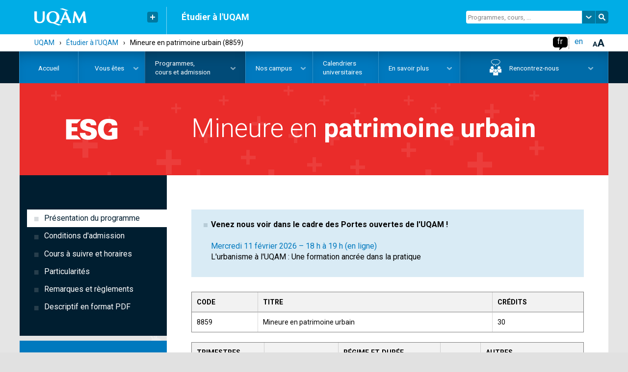

--- FILE ---
content_type: text/html; charset=utf-8
request_url: https://etudier.uqam.ca/programme?code=8859
body_size: 20192
content:
<!DOCTYPE html>
<html lang="fr">
<head><!--[if IE]><![endif]-->
<meta http-equiv="Content-Type" content="text/html; charset=utf-8" />
<link rel="canonical" href="https://etudier.uqam.ca/programme?code=8859" />
<meta name="generator" content="Drupal 7 (https://www.drupal.org)" />
<meta property="og:type" content="article" />
<meta name="description" content="Mineure en patrimoine urbain | UQAM | Université du Québec à Montréal" />
<meta name="twitter:card" content="summary" />
<meta property="og:type" content="website" />
<meta property="og:site_name" content="Étudier à l&#039;UQAM" />
<meta name="twitter:site" content="@UQAM" />
<meta property="og:url" name="twitter:url" content="https://etudier.uqam.ca/programme?code=8859" />
<meta property="og:title" name="twitter:title" content="Mineure en patrimoine urbain | UQAM | Université du Québec à Montréal" />
<meta property="og:description" content="UQAM | Mineure en patrimoine urbain" />
<meta name="twitter:description" content="Mineure en patrimoine urbain" />
<meta property="og:image" name="twitter:image" content="https://etudier.uqam.ca/sites/all/themes/uqam2016/css/image/logo/uqam_social.png" />

  <!-- Google Tag Manager + Axeptio -->
  <script src="https://gabarit-adaptatif.uqam.ca/statique/scripts/entete-axeptio.js"></script>

  <!-- Hotjar Tracking Code -->
  <script>
    (function(h,o,t,j,a,r){
      h.hj=h.hj||function(){(h.hj.q=h.hj.q||[]).push(arguments)};
      h._hjSettings={hjid:3472821,hjsv:6};
      a=o.getElementsByTagName('head')[0];
      r=o.createElement('script');r.async=1;
      r.src=t+h._hjSettings.hjid+j+h._hjSettings.hjsv;
      a.appendChild(r);
    })(window,document,'https://static.hotjar.com/c/hotjar-','.js?sv=');
  </script>
  <!-- End Hotjar -->

    <meta http-equiv="X-UA-Compatible" content="IE=edge"><!-- Désactive le mode compatibilité d'internet explorer -->
    <meta name="viewport" content="width=device-width, initial-scale=1.0">
    <meta name="robots" content="index, follow" />
    <meta name="keywords" content="'Portail Étudier à l'UQAM'" />
    <meta name="designer" content="Service de l'audiovisuel de l'UQAM - Jean Michel Pepin">
    <meta name="web_author" content="Service de l'audiovisuel de l'UQAM - Sébastien Labbé-Pellegrini & Django Doucet">
	  <meta name="facebook-domain-verification" content="3xxirya5j3l29u2lmt9h36gq3xvvhk" />
    <title>
		Mineure en patrimoine urbain (8859) | UQAM | Université du Québec à Montréal    </title>

    <link rel="shortcut icon" type="image/x-icon" href="https://gabarit-adaptatif.uqam.ca/2014/css/image/favicon/favicon_etudiant.ico" />
    <link type="text/css" rel="stylesheet" href="https://etudier.uqam.ca/sites/default/files/css/css_kShW4RPmRstZ3SpIC-ZvVGNFVAi0WEMuCnI0ZkYIaFw.css" media="all" />
<link type="text/css" rel="stylesheet" href="https://etudier.uqam.ca/sites/default/files/css/css_Opk-JKjdqMRga0V0XTQF7dZpAHV4dkhrQEUYXKjP0S0.css" media="all" />
<link type="text/css" rel="stylesheet" href="https://etudier.uqam.ca/sites/default/files/css/css_J1kDDZRBjY0TjOO4wAWaISZFcizLPfFbIseaUxiwxZ0.css" media="all" />
<link type="text/css" rel="stylesheet" href="https://gabarit-adaptatif.uqam.ca/2016/css/gabarit_drupal.css" media="all" />
<link type="text/css" rel="stylesheet" href="https://fonts.googleapis.com/css?family=Roboto:400,200,300,500,600,700" media="all" />
<link type="text/css" rel="stylesheet" href="https://etudier.uqam.ca/sites/default/files/css/css_nh5alZ9NoNeVQE5G2uXy_ciJPMi6jrwHZ3V2p3etPu8.css" media="all" />
<link type="text/css" rel="stylesheet" href="https://etudier.uqam.ca/sites/default/files/css/css_6KeE3BryVMGwEBxPX51ZEN2oQkFN4HGBKH0y4vwZhZU.css" media="all" />
<link type="text/css" rel="stylesheet" href="https://etudier.uqam.ca/sites/default/files/css/css_Fi1hyPHp8Ma10s-K29KXBoNP6BBWkDuWNGfgxtyF5w8.css" media="screen" />
    <!-- SCRIPT POUR IE8 ET IE9 -->
    <script>
      document.createElement('canvas').getContext || document.write('<script src="http://gabarit-adaptatif.uqam.ca/2014/js/modernizr/modernizr.2.8.3.js"><\/script>');
    </script>


</head>
<body class="html not-front not-logged-in no-sidebars page-node page-node- page-node-5 node-type-programme programme  arriere-plan_pale etudiant ">
<!-- Google Tag Manager (noscript) -->
<noscript><iframe src="https://www.googletagmanager.com/ns.html?id=GTM-5H2FH4K"
                  height="0" width="0" style="display:none;visibility:hidden"></iframe></noscript>
<!-- End Google Tag Manager (noscript) -->
<!--noscript><iframe src="https://www.googletagmanager.com/ns.html?id=GTM-WRNSWG2"
height="0" width="0" style="display:none;visibility:hidden"></iframe></noscript-->

<div id="uqam_conteneur">
    <header id="uqam_entete" style="opacity: 1;">
        <div id="uqam_entete_interieur">

           <!-- LOGO, LIENS RAPIDES ET SÉPARATION -->
          <section id="uqam_entete_logo" class="col-xs-4 col-sm-3">
            <div class="uqam_entete_section-interieur v-millieu">
              <a id="uqam_lien-logo" href="http://www.uqam.ca/" title="UQAM, Université du Québec à Montréal"><img class="svg" src="https://gabarit-adaptatif.uqam.ca/2014/css/image/logo/logo_uqam_couleur-blanc.svg" alt="UQAM, Université du Québec à Montréal"></a>
            </div>

            <div class="uqam_entete_section-interieur v-millieu hidden-xs">
              	<button id="uqam_lien-rapides" class=" hidden-xs" aria-label="Liens rapides de l'UQAM" type="button"></button>

              <div id="uqam_conteneur_lien-rapides" style="margin-top: 15px; display: none; opacity: 0;">
                <ul>
                	<li><a href="http://www.uqam.ca/">Page d'accueil de l'UQAM</a></li>
                    <li><a href="http://www.etudier.uqam.ca/">Étudier à l'UQAM</a></li>
                    <li><a href="http://www.repertoire.uqam.ca">Bottin du personnel</a></li>
                    <li><a href="http://www.uqam.ca/campus">Carte du campus</a></li>
                    <li><a href="http://www.bibliotheques.uqam.ca/">Bibliothèques</a></li>
                    <li><a href="http://www.uqam.ca/joindre">Pour nous joindre</a></li>
                </ul>
              </div>
            </div>

            <div class="uqam_entete_section-interieur v-bas hidden-xs">
              <hr class="hidden-xs" >
            </div>
          </section>

          <!-- TITRE -->
          <section id="uqam_entete_titre" class="col-xs-6 col-sm-5 col-md-6 hidden-xs">
            <div class="uqam_entete_section-interieur v-millieu">

              <h2><a href="/">Étudier à l'UQAM</a></h2>
            </div>
          </section>

          <!-- RECHERCHE -->
          <section id="uqam_entete_recherche" class="col-xs-3 col-sm-4 hidden-xs droite">
            <div class="uqam_entete_section-interieur v-millieu">
              <form id="uqam_recherche-form" action="/recherche">
                <input id="uqam_recherche-champ" class="site  hidden-xs" type="text" name="as_q" value="Programmes, cours, ...">
				<a id="uqam_recherche-choix" class=" hidden-xs uqam_recherche-choix" href="#" alt="Chercher à un autre endroit à l'UQAM"></a>
             	<div id="uqam_conteneur_recherche-choix" class="uqam_conteneur_recherche-choix" style="opacity: 0; display: none;">
                	<ul><li><a href="/recherche" class="select"><span>Chercher dans ce site</span></a></li><li><a href="/recherche-uqam"><span>Chercher dans uqam.ca</span></a></li><li><a href="recherche-web"><span>Chercher sur le web</span></a></li></ul>
              	</div>
              	<a id="uqam_recherche-envoie" class="uqam_recherche-envoie" href="/recherche" alt="Faire la recherche"></a>
              </form>
            </div>
          </section>

          <!-- ENTÊTE MOBILE -->
          <section id="uqam_entete_mobile-navigation" class="visible-xs droite">
            <div id="btn_mobile" class="">
                	<button id="btn_mobile_access" class="btn_mobile_access" alt="Contrôle accessibilité" aria-label="Contrôle accessibilité" aria-haspopup="true" aria-pressed="false"></button>

                  <div class="langSwitcher lang_light">
                    <ul>
                      <li class="active"><a href="/">fr</a></li>
                      <li><a href="/english/home/">en</a></li>
                    </ul>
                  </div>
            </div>
          </section>
            <div id="btn_mobile_choix" class="hidden-md hidden-lg" aria-hidden="true" aria-labelledby="btn_mobile_access">
              <div class="mobile_choix_langue"></div>
              <div class="mobile_choix_access">
                <ul>
                  <li><button type="button" class="contraste">Activer le mode haut contraste</button></li>
                  <li><button type="button" class="font_plus">Augmenter la taille du texte</button></li>
                </ul>
              </div>
              <button id="fermer_mobile_choix" type="button" class="uqam_mobile_navigation-fermer" tabindex="0" alt="Fermer le contrôle accessibilité"></button>
            </div>
        </div>
      </header>
      <!-- SOUS-ENTÊTE MOBILE -->
      <div id="uqam_mobile_sous-entete" class="col-xs-12 visible-xs">
      	  <button id="uqam_lien-mobile-navigation" tabindex="0" aria-label="Menu" aria-haspopup="true">
              <!-- TITRE SITE MOBILE -->
              <span id="uqam_mobile_titre" class="col-xs-9 visible-xs">
                <h2>Étudier à l'UQAM</h2>
              </span>
              <!-- MENU SITE MOBILE -->
              <span class="col-xs-3 droite" role="navigation">
                <span id="uqam_icone-mobile-navigation"></span>
              </span>
          </button>
      </div>
      <!-- NAVIGATION MOBILE -->
      <div id="uqam_mobile_navigation" class="col-xs-12 col-sm-12 col-md-12 col-lg-12 hidden-md hidden-lg">
        <div id="uqam_mobile_navigation-interieur">
          <div id="uqam_mobile_navigation-menu" class="col-xs-11 col-sm-11 col-md-11 col-lg-11" role="menu" aria-labelledby="uqam_lien-mobile-navigation">
			<!-- RECHERCHE MOBILE -->
            <div id="uqam_mobile_recherche" class="hidden-md hidden-lg" role="search">
                <form name="recherche" method="get" action="/recherche">
                  <input id="uqam_mobile_recherche-champ" class="v-haut" type="text" name="as_q" placeholder="Chercher (programmes, cours, ...)">
                  <a class="uqam_recherche-envoie" href="/recherche"></a>
                </form>
            </div>
            <div class="uqam_mobile_navigation-menu_interieur">
            	   <div class="region region-menu-mobile">
    <div id="block-menu-menu-menu-mobile" class="block block-menu menu">

    
  <div class="content">
    <ul class="menu menu-mobile"><li class="first leaf item_1"><a href="/accueil">Accueil</a></li><li class="expanded item_2"><a href="#" class="nolink" tabindex="0">Vous êtes</a><ul class="menu"><li class="first leaf item_3"><a href="/futurs-etudiants-quebecois">Futurs étudiants québécois</a></li><li class="leaf item_4"><a href="/futurs-etudiants-canadiens-hors-quebec">Futurs étudiants canadiens hors Québec</a></li><li class="expanded item_5"><a href="#" class="nolink" tabindex="0">Futurs étudiants internationaux</a><ul class="menu"><li class="first leaf item_6"><a href="/etudiants-internationaux">Étudier au coeur de Montréal</a></li><li class="leaf item_7"><a href="/etudiants-etrangers/choisir-montreal">Choisir l&#039;UQAM</a></li><li class="leaf item_8"><a href="/etudiants-internationaux/systeme-education-universitaire-quebecois">Système d&#039;éducation universitaire québécois</a></li><li class="leaf item_9"><a href="/etudiants-internationaux/organisation-etudes">Organisation des études</a></li><li class="leaf item_10"><a href="/etudiants-internationaux/cout">Coût des études et coût de la vie à Montréal</a></li><li class="leaf item_11"><a href="/etudiants-internationaux/bourses">Financement des études et travail au Québec</a></li><li class="last leaf item_12"><a href="/etudiants-internationaux/temoignages">Témoignages vidéo - étudiants internationaux</a></li></ul></li><li class="leaf item_13"><a href="/etudiants-actuels">Étudiants actuels</a></li><li class="leaf item_14"><a href="/nouveaux-etudiants-admis">Nouveaux étudiants admis</a></li><li class="expanded item_15"><a href="#" class="nolink" tabindex="0">Étudiants libres et auditeurs</a><ul class="menu"><li class="first leaf item_16"><a href="/etudiants-libres/etudiants-libres-auditeurs-0">Accueil</a></li><li class="leaf item_17"><a href="/etudiants-libres/cours">Cours offerts</a></li><li class="leaf item_18"><a href="/etudiants-libres/dates-importantes">Dates importantes</a></li><li class="leaf item_19"><a href="/etudiants-libres/admission">Faire une demande d&#039;admission</a></li><li class="leaf item_20"><a href="/etudiants-libres/conditions-dadmission-pieces-requises">Conditions d&#039;admission et pièces requises</a></li><li class="leaf item_21"><a href="/etudiants-libres/inscription">S&#039;inscrire aux cours</a></li><li class="leaf item_22"><a href="/etudiants-libres/cout-etudes-autres-frais">Coût des études</a></li><li class="leaf item_23"><a href="/etudiants-libres/remarques-reglements">Remarques et règlements</a></li><li class="last leaf item_24"><a href="/etudiants-libres/questions-frequentes-etudiants-libres-auditeurs">Questions fréquentes</a></li></ul></li><li class="leaf item_25"><a href="/diplomes">Diplomés&nbsp;ou anciens&nbsp;étudiants</a></li><li class="leaf item_26"><a href="/conseillers">Professionnels de l&#039;orientation</a></li><li class="last expanded item_27"><a href="#" class="nolink" tabindex="0">Parents</a><ul class="menu"><li class="first leaf item_28"><a href="/parents">Pourquoi choisir l&#039;UQAM</a></li><li class="leaf item_29"><a href="/parents/bon-choix">Explorer ses champs d’intérêts pour faire le bon choix</a></li><li class="leaf item_30"><a href="/parents/admission">Faire une demande d&#039;admission, c&#039;est facile</a></li><li class="leaf item_31"><a href="/parents/encadrement">Des étudiants bien encadrés : un atout pour la réussite</a></li><li class="leaf item_32"><a href="/parents/cout-financement">Coût des études et financement</a></li><li class="leaf item_33"><a href="/parents/calendrier-universitaire">Calendrier universitaire</a></li><li class="leaf item_34"><a href="/parents/confidentialite-dossiers">Confidentialité des dossiers</a></li><li class="last leaf item_35"><a href="/parents/questions">Questions fréquentes</a></li></ul></li></ul></li><li class="expanded item_36"><a href="#" class="nolink" tabindex="0">Programmes, cours&nbsp;et&nbsp;admission</a><ul class="menu"><li class="first expanded item_37"><a href="#" class="nolink" tabindex="0">Faire une demande d&#039;admission</a><ul class="menu"><li class="first leaf item_38"><a href="/admission">Étapes pour déposer une demande d&#039;admission</a></li><li class="leaf item_39"><a href="/dates">Dates limites d&#039;admission</a></li><li class="leaf item_40"><a href="/admission/a-savoir">À savoir avant de faire une demande</a></li><li class="leaf item_41"><a href="/documents-requis">Pièces requises</a></li><li class="leaf item_42"><a href="/admission-formulaires">Formulaires</a></li><li class="leaf item_43"><a href="/politique-langue-francaise">Politique sur la langue française</a></li><li class="leaf item_44"><a href="/tests-francais-reconnus">Test de français international (TFI)</a></li><li class="leaf item_45"><a href="/frais-admission">Frais d&#039;admission et reçus</a></li><li class="leaf item_46"><a href="/apres-avoir-ete-admis">Après avoir été admis</a></li><li class="leaf item_47"><a href="/traitement-demandes">Traitement des demandes</a></li><li class="last leaf item_48"><a href="/admission/faq">Questions fréquentes</a></li></ul></li><li class="expanded item_49"><a href="#" class="nolink" tabindex="0">Programmes d’études</a><ul class="menu"><li class="first leaf item_50"><a href="/programmes">Trouver un programme d&#039;études</a></li><li class="leaf item_51"><a href="/tableaux-comparatifs-programmes">Tableaux comparatifs des programmes</a></li><li class="leaf item_52"><a href="/baccalaureat-maitrise-par-cumul">Baccalauréat et maîtrise par cumul</a></li><li class="leaf item_53"><a href="/changement-programme">Changement de programme</a></li><li class="last leaf item_54"><a href="/faq-programmes">Questions fréquentes</a></li></ul></li><li class="expanded item_55"><a href="#" class="nolink" tabindex="0">Cours et horaires</a><ul class="menu"><li class="first leaf item_56"><a href="/trouver-un-cours">Trouver un cours</a></li><li class="leaf item_57"><a href="/signification-sigles-cours">Sigles de cours - signification</a></li><li class="leaf item_58"><a href="/inscription">Inscription aux cours</a></li><li class="leaf item_59"><a href="/reconnaissance-acquis">Reconnaissance d'acquis (exemption&nbsp;de&nbsp;cours)</a></li><li class="leaf item_60"><a href="/entente-interuniversitaire">Ententes interuniversitaires</a></li><li class="leaf item_61"><a href="/modalites-enseignement">Informations sur les modalités d&#039;enseignement en ligne</a></li><li class="last leaf item_62"><a href="/faq-cours-horaires">Questions fréquentes</a></li></ul></li><li class="expanded item_63"><a href="#" class="nolink" tabindex="0">Écoles et cours d&#039;été</a><ul class="menu"><li class="first leaf item_64"><a href="https://etudier.uqam.ca/ete">Écoles d&#039;été</a></li><li class="leaf item_65"><a href="/ete/a-la-carte">Cours à la carte (pour étudiants libres et auditeurs)</a></li><li class="leaf item_66"><a href="/ete/admission">Programmes d&#039;études ouverts à l&#039;admission au trimestre d&#039;été</a></li><li class="last leaf item_67"><a href="/ete/immersion">Programmes d&#039;immersion d&#039;été en français et en anglais</a></li></ul></li><li class="leaf item_68"><a href="/formation-continue">Formation continue et perfectionnement</a></li><li class="leaf item_69"><a href="/cout-bourses">Coût des études, bourses et soutien financier</a></li><li class="leaf item_70"><a href="/choisir">Pourquoi choisir l&#039;UQAM</a></li><li class="leaf item_71"><a href="/vie-campus">Vie sur le campus</a></li><li class="leaf item_72"><a href="/temoignages-etudiants">Témoignages étudiants</a></li><li class="leaf item_73"><a href="/etudes-1er-cycle">Études de 1er cycle</a></li><li class="expanded item_74"><a href="#" class="nolink" tabindex="0">Études de 2e et 3e cycles</a><ul class="menu"><li class="first leaf item_75"><a href="/cycles-superieurs">Découvrir l&#039;UQAM</a></li><li class="leaf item_76"><a href="/cycles-superieurs/recherche-creation">Recherche et création</a></li><li class="leaf item_77"><a href="/choisir-un-domaine-detudes">Choisir un domaine d&#039;études</a></li><li class="leaf item_78"><a href="/cycles-superieurs/types-programmes">Types de programmes</a></li><li class="leaf item_79"><a href="/cycles-superieurs/bourses">Bourses d&#039;études</a></li><li class="last leaf item_80"><a href="/cycles-superieurs/bibliotheques">Bibliothèques</a></li></ul></li><li class="leaf item_81"><a href="/monde">Études à l&#039;international</a></li><li class="last leaf item_82"><a href="/distance">Études à distance</a></li></ul></li><li class="expanded item_83"><a href="#" class="nolink" tabindex="0">Nos campus</a><ul class="menu"><li class="first leaf item_84"><a href="/montreal">Montréal (campus&nbsp;principal)</a></li><li class="expanded item_85"><a href="#" class="nolink" tabindex="0">Lanaudière</a><ul class="menu"><li class="first leaf item_86"><a href="/campus/lanaudiere">Accueil</a></li><li class="leaf item_87"><a href="/campus/lanaudiere/propos">À propos de nous</a></li><li class="leaf item_88"><a href="/campus/lanaudiere/programmes">Programmes</a></li><li class="leaf item_89"><a href="/campus/lanaudiere/cours">Cours</a></li><li class="leaf item_90"><a href="/campus/lanaudiere/documents">Documents</a></li><li class="leaf item_91"><a href="/campus/lanaudiere/partenaires">Partenaires</a></li><li class="leaf item_92"><a href="/campus/lanaudiere/nous-joindre">Nous joindre</a></li><li class="leaf item_93"><a href="/campus/lanaudiere/futurs-etudiants">Futurs étudiants</a></li><li class="last leaf item_94"><a href="/campus/lanaudiere/etudiants">Étudiants</a></li></ul></li><li class="expanded item_95"><a href="#" class="nolink" tabindex="0">Laval</a><ul class="menu"><li class="first leaf item_96"><a href="/campus/laval">Accueil</a></li><li class="leaf item_97"><a href="/campus/laval/propos">À propos de nous</a></li><li class="leaf item_98"><a href="/campus/laval/programmes">Programmes</a></li><li class="leaf item_99"><a href="/campus/laval/cours">Cours</a></li><li class="leaf item_100"><a href="/campus/laval/documents">Documents</a></li><li class="leaf item_101"><a href="/campus/laval/partenaires">Partenaires</a></li><li class="leaf item_102"><a href="/campus/laval/nous-joindre">Nous joindre</a></li><li class="leaf item_103"><a href="/campus/laval/futurs-etudiants">Futurs étudiants</a></li><li class="last leaf item_104"><a href="/campus/laval/etudiants-campus-laval">Étudiants</a></li></ul></li><li class="expanded item_105"><a href="#" class="nolink" tabindex="0">Longueuil</a><ul class="menu"><li class="first leaf item_106"><a href="/campus/longueuil/propos">À propos de nous</a></li><li class="leaf item_107"><a href="/campus/longueuil/programmes">Programmes</a></li><li class="leaf item_108"><a href="/campus/longueuil/cours">Cours</a></li><li class="leaf item_109"><a href="/campus/longueuil/documents-campus-longueuil">Documents</a></li><li class="leaf item_110"><a href="/campus/longueuil/partenaires-campus-longueuil">Partenaires</a></li><li class="leaf item_111"><a href="/campus/longueuil/nous-joindre">Nous joindre</a></li><li class="leaf item_112"><a href="/campus/longueuil/futurs-etudiants">Futurs étudiants</a></li><li class="leaf item_113"><a href="/campus/longueuil/etudiants">Étudiants</a></li><li class="last leaf item_114"><a href="/campus/longueuil/foire-questions-concernant-campus-luqam-longueuil">Foire aux questions</a></li></ul></li><li class="expanded item_115"><a href="#" class="nolink" tabindex="0">Montérégie-Ouest</a><ul class="menu"><li class="first leaf item_116"><a href="/campus/monteregie-ouest">Accueil</a></li><li class="leaf item_117"><a href="/campus/monteregie-ouest/propos">À propos de nous</a></li><li class="leaf item_118"><a href="/campus/monteregie-ouest/programmes">Programmes</a></li><li class="leaf item_119"><a href="/recherche_cours/campus/u">Cours</a></li><li class="leaf item_120"><a href="/campus/monteregie-ouest/documents">Documents</a></li><li class="leaf item_121"><a href="/campus/monteregie-ouest/partenaires">Partenaires</a></li><li class="leaf item_122"><a href="/campus/monteregie-ouest/nous-joindre">Nous joindre</a></li><li class="leaf item_123"><a href="/campus/monteregie-ouest/futurs-etudiants">Futurs étudiants</a></li><li class="last leaf item_124"><a href="/campus/monteregie-ouest/etudiants">Étudiants</a></li></ul></li><li class="leaf item_125"><a href="/visites-virtuelles-campus">Visites virtuelles</a></li><li class="leaf item_126"><a href="/visites-campus">Visites guidées</a></li><li class="last leaf item_127"><a href="/carte-campus">Plan du campus</a></li></ul></li><li class="expanded item_128"><a href="#" class="nolink" tabindex="0">Calendriers universitaires</a><ul class="menu"><li class="first leaf item_129"><a href="/calendriers">Calendriers et dates importantes</a></li><li class="leaf item_130"><a href="/archives-calendriers">Archives des calendriers</a></li><li class="last leaf item_131"><a href="/diplomation">Diplomation</a></li></ul></li><li class="expanded item_132"><a href="#" class="nolink" tabindex="0">En savoir plus</a><ul class="menu"><li class="first leaf item_133"><a href="/nous-joindre">Nous joindre</a></li><li class="leaf item_134"><a href="/infolettre">Infolettre - Futurs étudiants</a></li><li class="leaf item_135"><a href="http://www.facebook.com/futursetudiantsuqam">Facebook - Futurs étudiants</a></li><li class="leaf item_136"><a href="/lexique">Lexique</a></li><li class="leaf item_137"><a href="/faq-page">Questions fréquentes</a></li><li class="leaf item_138"><a href="/index-site-etudier">Index A-Z</a></li><li class="last expanded item_139"><a href="#" class="nolink" tabindex="0">Suivez l&#039;UQAM</a><ul class="menu"><li class="first leaf item_140"><a href="https://www.facebook.com/uqam1">Facebook</a></li><li class="leaf item_141"><a href="https://twitter.com/uqam">Twitter</a></li><li class="leaf item_142"><a href="https://www.instagram.com/uqam/">Instagram</a></li><li class="leaf item_143"><a href="https://www.snapchat.com/add/uqamofficiel">Snapchat</a></li><li class="leaf item_144"><a href="https://www.youtube.com/user/UQAMtv">YouTube</a></li><li class="last leaf item_145"><a href="https://www.linkedin.com/company/uqam">LinkedIn</a></li></ul></li></ul></li><li class="expanded item_146"><a href="#" class="nolink" tabindex="0">Rencontrez-nous</a><ul class="menu"><li class="first leaf item_147"><a href="/rencontres-virtuelles">Rencontres virtuelles</a></li><li class="collapsed item_148"><a href="/portes-ouvertes/portes-ouvertes">Portes ouvertes</a></li><li class="last leaf item_149"><a href="/visites-campus">Visites du campus</a></li></ul></li><li class="expanded petit item_150"><a href="#" class="nolink" tabindex="0">La rentrée</a><ul class="menu"><li class="first leaf item_151"><a href="/rentree">Accueil</a></li><li class="leaf item_152"><a href="/rentree/activites-accueil">Activités d’accueil</a></li><li class="leaf item_153"><a href="/rentree/materiel">Matériel scolaire</a></li><li class="leaf item_154"><a href="/rentree/locaux">Locaux et plan du campus</a></li><li class="last leaf item_155"><a href="/rentree/soutien-aux-etudiants">Services et soutien</a></li></ul></li><li class="expanded item_156"><a href="#" class="nolink" tabindex="0">Certificat</a><ul class="menu"><li class="first leaf item_157"><a href="/certificat">Choisir un certificat</a></li><li class="leaf item_158"><a href="/certificat/avantages">Avantages du certificat</a></li><li class="last leaf item_159"><a href="/certificat/liste">Liste des certificats offerts</a></li></ul></li><li class="last expanded item_160"><a href="#" class="nolink" tabindex="0">Étudier en enseignement</a><ul class="menu"><li class="first leaf item_161"><a href="/enseignement">Accueil</a></li><li class="leaf item_162"><a href="/enseignement/bourses">Bourses</a></li><li class="leaf item_163"><a href="/enseignement/programmes">Programmes d&#039;étude</a></li><li class="leaf item_164"><a href="/enseignement/questions-frequentes">Questions fréquentes</a></li><li class="last leaf item_165"><a href="/enseignement/temoignages">Témoignages</a></li></ul></li></ul>  </div>
</div>
  </div>
            </div>
            <button type="button" id="uqam_mobile_navigation-fermer" class="col-xs-1 col-sm-1 col-md-1 col-lg-1 uqam_mobile_navigation-fermer" tabindex="0" alt="Fermer le menu de navigation"></button>
          </div>
        </div>
      <!-- NAVIGATION MOBILE --><div style="clear:both;"></div>
      </div>

    <!-- CONTENU -->
    <div id="uqam_contenu">
        <!-- CONTENU EXTERIEUR -->
        <section id="uqam_contenu_exterieur_haut" class="hidden-xs">
          <div id="uqam_contenu_haut_interieur" class="hidden-xs">
            <div id="breadcrumbs" class="breadcrumbs hidden-xs" aria-label="breadcrumb" role="navigation"><a href="http://www.uqam.ca">UQAM</a><span class="separator">&rsaquo;</span><a href="/">Étudier à l&#039;UQAM</a><span class="separator">&rsaquo;</span><a href="#" class="nolink" tabindex="0">Programmes, cours&nbsp;et&nbsp;admission</a><span class="separator">&rsaquo;</span><span class="en-cours">Mineure en patrimoine urbain (8859)</span></div>
            <div class="droite a11y">
                <div id="accessibilite" class="hidden-xs">
                      <button type="button" id="font_plus" tabindex="0" class="touch"></button>
                </div><!-- #accessibilite-->

                <div class="langSwitcher lang_dark hidden-xs">
                    <ul>
                      <li class="active"><a href="/">fr</a></li>
                      <li><a href="/english/home/">en</a></li>
                    </ul>
                </div><!--langue-->

                <div id="bulle">
                    <div id="bulle_interieur" >
                        <ul>
                          <li class="contraste"><button type="button">Activer le mode haut contraste</button></li>
                          <li class="font_plus"><button type="button">Augmenter la taille du texte</button></li>
                        </ul>
                    </div><!-- #bulle_interieur-->
                </div>
                <!--bulle-->
            </div>
          </div>
        </section>
        <!-- CONTENU INTERIEUR -->
        <section id="uqam_contenu_interieur">
            <!-- CONTENU HAUT -->
            <div id="contenu-haut">
            	<div class="hidden-xs">
          		<!-- REGION TOP -->
				  <div class="region region-top">
    <div id="block-superfish-1" class="block block-superfish">

    
  <div class="content">
    <ul  id="superfish-1" class="menu sf-menu sf-main-menu sf-horizontal sf-style-none sf-total-items-7 sf-parent-items-5 sf-single-items-2"><li id="menu-789-1" class="sf-item-1 sf-depth-1 sf-no-children"><a href="/" title="" class="sf-depth-1">Accueil</a></li><li id="menu-1029-1" class="sf-item-2 sf-depth-1 sf-total-children-12 sf-parent-children-0 sf-single-children-12 menuparent"><a href="#" class="sf-depth-1 menuparent nolink" tabindex="0">Vous êtes</a><ul class="sf-megamenu"><li class="sf-megamenu-wrapper sf-item-2 sf-depth-1 sf-total-children-12 sf-parent-children-0 sf-single-children-12 menuparent"><ol><li id="menu-1904-1" class="sf-item-1 sf-depth-2 sf-no-children"><a href="/futurs-etudiants-quebecois" class="sf-depth-2">Futurs étudiants québécois</a></li><li id="menu-1905-1" class="sf-item-2 sf-depth-2 sf-no-children"><a href="/futurs-etudiants-canadiens-hors-quebec" class="sf-depth-2">Futurs étudiants canadiens hors Québec</a></li><li id="menu-1906-1" class="sf-item-3 sf-depth-2 sf-no-children"><a href="/etudiants-internationaux" class="sf-depth-2">Futurs étudiants internationaux</a></li><li id="menu-1907-1" class="sf-item-4 sf-depth-2 sf-no-children"><span class="sf-depth-2 separator"><hr></span></li><li id="menu-1908-1" class="sf-item-5 sf-depth-2 sf-no-children"><a href="https://portailetudiant.uqam.ca/" class="sf-depth-2">Étudiants actuels</a></li><li id="menu-1959-1" class="sf-item-6 sf-depth-2 sf-no-children"><a href="/nouveaux-etudiants-admis" class="sf-depth-2">Nouveaux étudiants admis</a></li><li id="menu-1961-1" class="sf-item-7 sf-depth-2 sf-no-children"><span class="sf-depth-2 separator"><hr></span></li><li id="menu-2455-1" class="sf-item-8 sf-depth-2 sf-no-children"><a href="/etudiants-libres/etudiants-libres-auditeurs-0" class="sf-depth-2">Étudiants libres et auditeurs</a></li><li id="menu-1962-1" class="sf-item-9 sf-depth-2 sf-no-children"><span class="sf-depth-2 separator"><hr></span></li><li id="menu-1963-1" class="sf-item-10 sf-depth-2 sf-no-children"><a href="/diplomes" class="sf-depth-2">Diplomés&nbsp;ou anciens&nbsp;étudiants</a></li><li id="menu-1964-1" class="sf-item-11 sf-depth-2 sf-no-children"><a href="/conseillers" class="sf-depth-2">Professionnels de l&#039;orientation</a></li><li id="menu-1965-1" class="sf-item-12 sf-depth-2 sf-no-children"><a href="/parents" class="sf-depth-2">Parents</a></li></ol></li></ul></li><li id="menu-426-1" class="active-trail sf-item-3 sf-depth-1 sf-total-children-9 sf-parent-children-1 sf-single-children-8 menuparent"><a href="#" class="sf-depth-1 menuparent nolink" tabindex="0">Programmes, cours&nbsp;et&nbsp;admission</a><ul class="sf-megamenu"><li class="sf-megamenu-wrapper active-trail sf-item-3 sf-depth-1 sf-total-children-9 sf-parent-children-1 sf-single-children-8 menuparent"><ol><li id="menu-1966-1" class="sf-item-1 sf-depth-2 sf-no-children"><a href="/admission" class="prog-admission sf-depth-2">Faire une demande d&#039;admission</a></li><li id="menu-1968-1" class="sf-item-2 sf-depth-2 sf-no-children"><span class="sf-depth-2 separator"><hr></span></li><li id="menu-1967-1" class="sf-item-3 sf-depth-2 sf-no-children"><a href="/programmes" class="sf-depth-2">Programmes d’études</a></li><li id="menu-1969-1" class="sf-item-4 sf-depth-2 sf-no-children"><a href="/trouver-un-cours" class="sf-depth-2">Cours et horaires</a></li><li id="menu-4625-1" class="sf-item-5 sf-depth-2 sf-no-children"><a href="/ete" class="sf-depth-2">Écoles et cours d&#039;été</a></li><li id="menu-1971-1" class="sf-item-6 sf-depth-2 sf-no-children"><a href="/formation-continue" class="sf-depth-2">Formation continue&nbsp;et perfectionnement</a></li><li id="menu-1982-1" class="sf-item-7 sf-depth-2 sf-no-children"><span class="sf-depth-2 separator"><hr></span></li><li id="menu-1985-1" class="sf-item-8 sf-depth-2 sf-no-children"><a href="/cout-bourses" class="etudes-couts sf-depth-2">Coût des études, bourses&nbsp;et soutien&nbsp;financier</a></li><li id="menu-643-1" class="sf-item-9 sf-depth-2 sf-total-children-8 sf-parent-children-0 sf-single-children-8 sf-megamenu-column menuparent"><div class="sf-megamenu-column"><a href="#" class="sf-depth-2 menuparent nolink" tabindex="0">Les&nbsp;études à&nbsp;l'UQAM</a><ol><li id="menu-1976-1" class="sf-item-1 sf-depth-3 sf-no-children"><a href="/choisir" class="sf-depth-3">Pourquoi choisir l&#039;UQAM</a></li><li id="menu-1977-1" class="sf-item-2 sf-depth-3 sf-no-children"><a href="/vie-campus" class="sf-depth-3">Vie sur le campus</a></li><li id="menu-4614-1" class="sf-item-3 sf-depth-3 sf-no-children"><a href="/temoignages-etudiants" class="sf-depth-3">Témoignages étudiants</a></li><li id="menu-1978-1" class="sf-item-4 sf-depth-3 sf-no-children"><span class="sf-depth-3 separator"><hr></span></li><li id="menu-1979-1" class="sf-item-5 sf-depth-3 sf-no-children"><a href="/etudes-1er-cycle" class="sf-depth-3">Études de 1er cycle</a></li><li id="menu-1980-1" class="sf-item-6 sf-depth-3 sf-no-children"><a href="/cycles-superieurs" class="sf-depth-3">Études de 2e et 3e cycles</a></li><li id="menu-1984-1" class="sf-item-7 sf-depth-3 sf-no-children"><a href="/monde" class="sf-depth-3">Études à l&#039;international</a></li><li id="menu-4138-1" class="sf-item-8 sf-depth-3 sf-no-children"><a href="/distance" class="sf-depth-3">Études à distance</a></li></ol></div></li></ol></li></ul></li><li id="menu-1987-1" class="sf-item-4 sf-depth-1 sf-total-children-7 sf-parent-children-1 sf-single-children-6 menuparent"><a href="#" class="sf-depth-1 menuparent nolink" tabindex="0">Nos <br />campus</a><ul class="sf-megamenu"><li class="sf-megamenu-wrapper sf-item-4 sf-depth-1 sf-total-children-7 sf-parent-children-1 sf-single-children-6 menuparent"><ol><li id="menu-2457-1" class="sf-item-1 sf-depth-2 sf-no-children"><a href="https://etudier.uqam.ca/nos-campus" class="sf-depth-2">Nos campus</a></li><li id="menu-1988-1" class="sf-item-2 sf-depth-2 sf-no-children"><a href="/montreal" class="sf-depth-2">Montréal (campus&nbsp;principal)</a></li><li id="menu-1989-1" class="sf-item-3 sf-depth-2 sf-no-children"><a href="/campus/lanaudiere" class="sf-depth-2">Lanaudière</a></li><li id="menu-1990-1" class="sf-item-4 sf-depth-2 sf-no-children"><a href="/campus/laval" class="sf-depth-2">Laval</a></li><li id="menu-4635-1" class="sf-item-5 sf-depth-2 sf-no-children"><a href="/campus/longueuil" class="sf-depth-2">Longueuil</a></li><li id="menu-4242-1" class="sf-item-6 sf-depth-2 sf-no-children"><a href="/campus/monteregie-ouest" class="sf-depth-2">Montérégie-Ouest</a></li><li id="menu-4203-1" class="sf-item-7 sf-depth-2 sf-total-children-3 sf-parent-children-0 sf-single-children-3 sf-megamenu-column menuparent"><div class="sf-megamenu-column"><a href="#" class="sf-depth-2 menuparent nolink" tabindex="0">Visites</a><ol><li id="menu-4204-1" class="sf-item-1 sf-depth-3 sf-no-children"><a href="/visites-virtuelles-campus" class="sf-depth-3">Visites virtuelles</a></li><li id="menu-4205-1" class="sf-item-2 sf-depth-3 sf-no-children"><a href="/visites-campus" class="sf-depth-3">Visites guidées</a></li><li id="menu-4206-1" class="sf-item-3 sf-depth-3 sf-no-children"><a href="/carte-campus" class="sf-depth-3">Plan du campus</a></li></ol></div></li></ol></li></ul></li><li id="menu-1893-1" class="sf-item-5 sf-depth-1 sf-no-children"><a href="/calendriers" class="sf-depth-1">Calendriers universitaires</a></li><li id="menu-644-1" class="sf-item-6 sf-depth-1 sf-total-children-10 sf-parent-children-1 sf-single-children-9 menuparent"><a href="#" class="sf-depth-1 menuparent nolink" tabindex="0">En savoir plus</a><ul class="sf-megamenu"><li class="sf-megamenu-wrapper sf-item-6 sf-depth-1 sf-total-children-10 sf-parent-children-1 sf-single-children-9 menuparent"><ol><li id="menu-1998-1" class="sf-item-1 sf-depth-2 sf-no-children"><a href="/nous-joindre" class="sf-depth-2">Nous joindre</a></li><li id="menu-2000-1" class="sf-item-2 sf-depth-2 sf-no-children"><span class="sf-depth-2 separator"><hr></span></li><li id="menu-2001-1" class="sf-item-3 sf-depth-2 sf-no-children"><a href="/infolettre" class="sf-depth-2">Infolettre - Futurs étudiants</a></li><li id="menu-3174-1" class="sf-item-4 sf-depth-2 sf-no-children"><a href="https://www.facebook.com/futursetudiantsuqam" class="sf-depth-2">Facebook - Futurs étudiants</a></li><li id="menu-4633-1" class="sf-item-5 sf-depth-2 sf-no-children"><a href="https://www.instagram.com/choisiruqam/" class="sf-depth-2">Instagram - Choisir l&#039;UQAM</a></li><li id="menu-2002-1" class="sf-item-6 sf-depth-2 sf-no-children"><span class="sf-depth-2 separator"><hr></span></li><li id="menu-2005-1" class="sf-item-7 sf-depth-2 sf-no-children"><a href="/lexique" class="sf-depth-2">Lexique</a></li><li id="menu-2009-1" class="sf-item-8 sf-depth-2 sf-no-children"><a href="/faq-page" class="sf-depth-2">Questions fréquentes</a></li><li id="menu-2010-1" class="sf-item-9 sf-depth-2 sf-no-children"><a href="/index-site-etudier" class="sf-depth-2">Index A-Z</a></li><li id="menu-2011-1" class="sf-item-10 sf-depth-2 sf-total-children-5 sf-parent-children-0 sf-single-children-5 sf-megamenu-column menuparent"><div class="sf-megamenu-column"><a href="#" class="sf-depth-2 menuparent nolink" tabindex="0">Suivez l&#039;UQAM</a><ol><li id="menu-2012-1" class="sf-item-1 sf-depth-3 sf-no-children"><a href="https://www.facebook.com/uqam1" target="_blank" class="sf-depth-3">Facebook</a></li><li id="menu-2013-1" class="sf-item-2 sf-depth-3 sf-no-children"><a href="https://twitter.com/uqam" class="sf-depth-3">Twitter</a></li><li id="menu-2014-1" class="sf-item-3 sf-depth-3 sf-no-children"><a href="https://www.instagram.com/uqam/" target="_blank" class="sf-depth-3">Instagram</a></li><li id="menu-2016-1" class="sf-item-4 sf-depth-3 sf-no-children"><a href="https://www.youtube.com/user/UQAMtv" target="_blank" class="sf-depth-3">YouTube</a></li><li id="menu-2017-1" class="sf-item-5 sf-depth-3 sf-no-children"><a href="http://www.linkedin.com/company/uqam" target="_blank" class="sf-depth-3">LinkedIn</a></li></ol></div></li></ol></li></ul></li><li id="menu-1894-1" class="sf-item-7 sf-depth-1 sf-total-children-6 sf-parent-children-0 sf-single-children-6 menuparent"><a href="#" class="sf-depth-1 menuparent nolink" tabindex="0">Rencontrez-nous</a><ul class="sf-megamenu"><li class="sf-megamenu-wrapper sf-item-7 sf-depth-1 sf-total-children-6 sf-parent-children-0 sf-single-children-6 menuparent"><ol><li id="menu-2018-1" class="sf-item-1 sf-depth-2 sf-no-children"><a href="#" class="rencontre-questions sf-depth-2 nolink" tabindex="0">Des questions en tant que futurs étudiants? Venez les poser lors de nos événements.</a></li><li id="menu-4144-1" class="sf-item-2 sf-depth-2 sf-no-children"><a href="/rencontres-virtuelles" class="sf-depth-2">Séances et rencontres</a></li><li id="menu-4216-1" class="sf-item-3 sf-depth-2 sf-no-children"><a href="/portes-ouvertes-0" class="sf-depth-2">Portes ouvertes</a></li><li id="menu-4631-1" class="sf-item-4 sf-depth-2 sf-no-children"><a href="/route" class="sf-depth-2">L&#039;UQAM sur la route</a></li><li id="menu-4108-1" class="sf-item-5 sf-depth-2 sf-no-children"><a href="/visites-campus" class="sf-depth-2">Visites du campus</a></li><li id="menu-4605-1" class="sf-item-6 sf-depth-2 sf-no-children"><a href="/universitaire-jour" class="sf-depth-2">Universitaire d&#039;un jour</a></li></ol></li></ul></li></ul>  </div>
</div>
  </div>
                </div>

                <!-- TITRE DU PROGRAMME -->
                <div class="title_div col-xs-12 col-md-12 fac0100" style="border-bottom-color: #AD2113;">
                    <div class="programme_faculte">
                        <h1 class="title" id="page-title">
                            <!-- AFFICHAGE DESKTOP -->
                            <span class="hidden-xs" style="font-size: 150%;">
                                Mineure en patrimoine urbain                            </span>
                            <!-- AFFICHAGE MOBILE -->
                            <span class="hidden-sm hidden-md hidden-lg" style="font-size: 187%;">
                                Mineure en patrimoine urbain                            </span>
                        </h1>

                        <h3 class="titre_fac hidden-xs">
                        	<span class="pastille" style="background-color:#AD2113">
                            </span>
                            <a href="http://www.esg.uqam.ca">École des sciences de la gestion</a>
                        </h3>
                    </div>
                </div>
            </div>
        	<!-- CONTENU MILIEU -->
        	<div id="contenu-centre">
            	<!-- CONTENU MILIEU GAUCHE -->
                <div id="contenu-gauche" class="col-sm-3 hidden-xs">
                    <div class="contenu-interieur">
                        <ul class="onglets" role="tablist">
                            <li class="onglet presentation active"><a href="#bloc_presentation" class="presentation" data-toggle="tab" aria-controls="bloc_presentation">Présentation du programme</a></li>
                            <li class="onglet conditions"><a href="#bloc_conditions" class="conditions" data-toggle="tab" aria-controls="bloc_conditions">Conditions d'admission</a></li>
                            <li class="onglet cours"><a href="#bloc_cours" class="cours" data-toggle="tab" aria-controls="bloc_cours">Cours à suivre et horaires</a></li>
                            <li class="onglet cheminement"><a href="#bloc_cheminement" class="cheminement" data-toggle="tab" aria-controls="bloc_cheminement">Grille de cheminement type</a></li>
                            <li class="onglet particularites"><a href="#bloc_particularites" class="particularites" data-toggle="tab" aria-controls="bloc_particularites">Particularités</a></li>
                            <li class="onglet perspectives"><a href="#bloc_perspectives" class="perspectives" data-toggle="tab" aria-controls="bloc_perspectives">Perspectives professionnelles</a></li>
                            <li class="onglet etudes"><a href="#bloc_etudes" class="etudes" data-toggle="tab" aria-controls="bloc_etudes">Études de 2<sup>e</sup> et 3<sup>e</sup> cycles</a></li>
                            <li class="onglet recherche"><a href="#bloc_recherche" class="recherche" data-toggle="tab" aria-controls="bloc_recherche">Champs de recherche</a></li>
                            <li class="onglet remarques"><a href="#bloc_remarques" class="remarques" data-toggle="tab" aria-controls="bloc_remarques">Remarques et règlements</a></li>
                            <li><a href="/tap/?noprog=8859&version=20241" title="Description officielle du programme">Descriptif en format PDF</a></li>
                        </ul>

                                                      <a href='/admission' class='btAdmission'><span class="texte">Faire une <span class="gras">demande <br class="hidden-sm"/>d'admission</span></span><span class="fleche">&nbsp;</span></a>

						
                        
                        <div class="plusInfos fac0100">
                            <div class="titre">Plus d'information</div>
                            <div class="corps">
                                                                <a href='https://esg.uqam.ca/programmes/mineure-en-patrimoine-urbain/' class="lienSiteWeb"><span class='texte'>Site promotionnel du&nbsp;programme</span></a>

								
                                <div class="autreInfo">

								<a href='mailto:urbanisme@uqam.ca'>urbanisme@uqam.ca</a><p>514 987-8347</p>                                </div>
                            </div>
                        </div>
						                        
                                            </div>
                </div>

            	<!-- CONTENU MILIEU CENTRE -->
                <article id="contenu-millieu" class="col-xs-12 col-sm-9 col-md-9 col-lg-9">
                   <div class='contenu-interieur'>

                     	<div id='intro'>
							                        </div>
                        
                       <div id='contenu' class="programme">
                                                        
							
                              <div class="region region-content">
    <div id="block-system-main" class="block block-system">

    
  <div class="content">
    
<div id="node-5" class="node node-programme clearfix" data-prog="8859" >

    <!--****************** BLOCS CONTENEURS ******************-->
    <div id="contenu_wrapper">
        <h2 class="trigger hidden-sm hidden-md hidden-lg" data-toggle="collapse" data-target="#bloc_presentation" tabindex="0">Présentation du programme</h2>
        <div id="bloc_presentation" class="collapse active">
        	<div class="dans_cette_page hidden-sm hidden-md hidden-lg" style="display:none;">
                  <button id="dcp_bouton_pres" type="button" data-toggle="dropdown" aria-haspopup="true" aria-expanded="false">
                    <span class="texte">Dans cette page...</span>
                    <span class="fleche"></span>
                  </button>
                  <ul class="menu" aria-labelledby="dcp_bouton_pres">
                  </ul>
            </div>
        </div>

        <h2 class="trigger hidden-sm hidden-md hidden-lg" data-toggle="collapse" data-target="#bloc_conditions" tabindex="0">Conditions d'admission</h2>
        <div id="bloc_conditions" class="collapse">
        	<div class="dans_cette_page hidden-sm hidden-md hidden-lg" style="display:none;">
                  <button id="dcp_bouton_cond" type="button" data-toggle="dropdown" aria-haspopup="true" aria-expanded="false">
                    <span class="texte">Dans cette page...</span>
                    <span class="fleche"></span>
                  </button>
                  <ul class="menu" aria-labelledby="dcp_bouton_cond">
                  </ul>
            </div>
        </div>

        <h2 class="trigger hidden-sm hidden-md hidden-lg" data-toggle="collapse" data-target="#bloc_cours" tabindex="0">Cours à suivre et horaires</h2>
        <div id="bloc_cours" class="collapse">
        </div>

        <h2 class="trigger hidden-sm hidden-md hidden-lg" data-toggle="collapse" data-target="#bloc_cheminement" tabindex="0">Grille de cheminement</h2>
        <div id="bloc_cheminement" class="collapse">
        </div>

        <h2 class="trigger hidden-sm hidden-md hidden-lg" data-toggle="collapse" data-target="#bloc_particularites" tabindex="0">Particularités</h2>
        <div id="bloc_particularites" class="collapse">
        	<div class="dans_cette_page hidden-sm hidden-md hidden-lg" style="display:none;">
                  <button id="dcp_bouton_part" type="button" data-toggle="dropdown" aria-haspopup="true" aria-expanded="false">
                    <span class="texte">Dans cette page...</span>
                    <span class="fleche"></span>
                  </button>
                  <ul class="menu" aria-labelledby="dcp_bouton_part">
                  </ul>
            </div>
        </div>

        <h2 class="trigger hidden-sm hidden-md hidden-lg" data-toggle="collapse" data-target="#bloc_perspectives" tabindex="0">Perspectives professionnelles</h2>
        <div id="bloc_perspectives" class="collapse">
        </div>

        <h2 class="trigger hidden-sm hidden-md hidden-lg" data-toggle="collapse" data-target="#bloc_etudes" tabindex="0">Études de 2<sup>e</sup> et 3<sup>e</sup> cycles</h2>
        <div id="bloc_etudes" class="collapse">
        </div>

        <h2 class="trigger hidden-sm hidden-md hidden-lg" data-toggle="collapse" data-target="#bloc_recherche" tabindex="0">Champs de recherche</h2>
        <div id="bloc_recherche" class="collapse">
        </div>

        <h2 class="trigger hidden-sm hidden-md hidden-lg" data-toggle="collapse" data-target="#bloc_remarques" tabindex="0">Remarques et règlements</h2>
        <div id="bloc_remarques" class="collapse">
        </div>

        <h2 class="trigger collapsed hidden-sm hidden-md hidden-lg" data-toggle="collapse" data-target="#bloc_admission" tabindex="0">Faire une demande d'admission</h2>
        <div id="bloc_admission" class="collapse">
        </div>

        <h2 class="trigger collapsed hidden-sm hidden-md hidden-lg" data-toggle="collapse" data-target="#bloc_video" tabindex="0">Vidéo</h2>
        <div id="bloc_video" class="collapse">
        </div>

        <h2 class="trigger collapsed hidden-sm hidden-md hidden-lg" data-toggle="collapse" data-target="#bloc_information" tabindex="0">Plus d'information</h2>
        <div id="bloc_information" class="collapse">
        </div>
    </div>
        <div class='GADM_PRESENTATION message m0100'>
            <ul>
<li> <b>Venez nous voir dans le cadre des Portes ouvertes de l'UQAM !</b>  <br />  <br />  <a href="https://portesouvertes.uqam.ca/activites/baccalaureat-en-urbanisme-2/" target="_self">Mercredi 11 février 2026 &#8211; 18 h à 19 h (en ligne)</a>  <br /> L'urbanisme à l'UQAM : Une formation ancrée dans la pratique </li>            </ul>
        </div>

        <div class='GADM_PRESENTATION concentration encadre'>
            <table>
                <tr><th>Code</th><th>Titre</th><th>Crédits</th></tr>

<tr><td  class="col_code">8859</td><td  class="col_titre">Mineure en patrimoine urbain </td><td  class="col_credits">30</td></tr>			</table>

    	</div>

        <div class='GADM_PRESENTATION caracteristiques encadre'>
            <table>
                <tr class='premiere_ligne_tableau_programme'>
            		<th>Trimestres d'admission</th>
                    <th>Contingent</th>

                    <th>Régime&nbsp;et&nbsp;durée des&nbsp;études</th>
					<th>Campus</th>

					<th>Autres caractéristiques</th>
                </tr>
                <tr>
					<td>

Automne<br />Hiver						<br />
                    	<a href='https://www.apps.uqam.ca/Application/AdmissionEnLigne/Traitements/DatesLimites/AfficherDatesLimites.aspx?adm_web_code_cycle=1C'>Dates limites d'admission</a>
					</td>
					<td>Programme non contingenté</td>
                    <td>
Offert à temps complet et à temps partiel					</td>
                    <td>
<span class='campus'>Montréal</span>                    </td>
                    <td><span class='interne'><a href='#bloc_particularites' rel='Particularites'>Possibilité de grade par cumul de programmes</a></span></td>
			</table>
		</div>

			<div class='GADM_PRESENTATION prog_connexes'>
            	<h2>Programmes connexes</h2>
                <ul>
					<li><a href='/programme?code=8013'>Baccalauréat en urbanisme</a></li>
					<li><a href='/programme?code=6990'>Majeure en études urbaines</a></li>
					<li><a href='/programme?code=8856'>Mineure en études urbaines</a></li>
					<li><a href='/programme?code=8858'>Mineure en urbanisme opérationnel</a></li>
				</ul>
        	</div>

			<div class='cours'>
				<h2>Cours à suivre et horaires</h2>

                <div class='legende'>
                    <h3 class='hidden-xs hidden-sm'>
                    	<a href='#legende_bureau' class='collapsed' data-toggle='collapse'>
                        	Légende des symboles
                            <span class='prealables'></span>
                            <span class='enligne'></span>
                            et
                            <span class='trimestres'>
                            	<span class='20261 actif'>H26</span>
                                <span class='20262 actif'>E26</span>
                                <span class='20263'>A26</span>
                            </span>
                        </a>
                    </h3>

                    <h3 class='trigger hidden-md hidden-lg'><a href='#legende_mobile' class='collapsed' data-toggle='collapse'>Légende des symboles</a></h3>

                    <!-- LÉGENDE MOBILE -->
                    <div id='legende_mobile' class='hidden-md hidden-lg collapse'>
                    	<div class='flex'>
                        	<div class='div_trimestres'>
                            	<h4>Trimestres</h4>
                                <p>Ces boîtes indiquent les trimestres auxquels se donnera le cours.</p>
                            </div>
                            <div class='div_explications'>
                            	<p class="haut">Cours offert à l’<span class='minuscules'>Hiver 2026</span> (H26) et à l’<span class='minuscules'>Été 2026</span> (E26)</p>

                                <div class='exemple ligne_cours collapsed'>
                                    <div class='trimestres'>
                                        <span class='20261 actif'>H26</span>
                                        <span class='20262 actif'>E26</span>
                                        <span class='20263'>A26</span>
                                    </div>
                                    <svg class="lignes_offert" height="20" width="32">
									  <line x1="0" y1="20" x2="0" y2="10" style="stroke:rgb(127,127,127); stroke-width:1" />
									  <line x1="32" y1="20" x2="32" y2="10" style="stroke:rgb(127,127,127); stroke-width:1" />
									  <line x1="0" y1="10" x2="32" y2="10" style="stroke:rgb(127,127,127); stroke-width:1" />
									  <line x1="16" y1="10" x2="16" y2="0" style="stroke:rgb(127,127,127); stroke-width:1" />
									</svg>
                                    <svg class="lignes_nonoffert" height="15" width="1">
									  <line x1="0" y1="0" x2="0" y2="15" style="stroke:rgb(127,127,127); stroke-width:1" />
									</svg>
                                </div>
                                <p class="bas">Cours non offert à l’<span class='minuscules'>Automne 2026</span> (A26)</p>
                            </div>
                            <div class='div_prealables'>
                                <div>
                                    <h4>Préalables</h4>
                                    <p>Le symbole <span class="prealables"></span> indique que le cours a des préalables. Consultez la description du cours pour les connaître.</p>
                                </div>
                            </div>
                            <div class="div_enligne">
                                <h4>Enseignement en ligne</h4>
                                <div class="flex">
                                    <div>
                                        <p>Dans certains programmes, des cours sont marqués de l’icône d’écran* <span class="enligne"></span> qui signifie qu’un ou plusieurs groupes du cours est offert en ligne (à distance, hybride ou comodal). L'encadré de chaque groupe contient des informations pertinentes concernant les modalités d'enseignement.</p>
                                    </div>
                                </div>
                                <p>* Il est possible qu’un cours marqué de l’icône d’écran ne soit pas offert en ligne à tous les trimestres.<br>
                                    Plus d’informations : <a href="/enseignement-en-ligne">Modalités d’enseignement en ligne</a></p>
                            </div>
                        </div>
                    </div>

                    <!-- LÉGENDE DESKTOP -->
                    <div id='legende_bureau' class='collapse flex hidden-xs hidden-sm'>
                        <div class="flex">
                            <div class='flex'>
                                <div class='div_trimestres'>
                                    <h4>Trimestres</h4>
                                    <p>Ces boîtes indiquent les trimestres auxquels se donnera le cours.</p>
                                </div>
                                <div class='div_explications'>
                                    <p class="haut">Cours offert à l’<span class='minuscules'>Hiver 2026</span> (H26) et à l’<span class='minuscules'>Été 2026</span> (E26)</p>
                                    <div class='exemple ligne_cours collapsed'>
                                        <div class='trimestres'>
                                            <span class='20261 actif'>H26</span>
                                            <span class='20262 actif'>E26</span>
                                            <span class='20263'>A26</span>
                                        </div>
                                        <svg class="lignes_offert" height="20" width="32">
                                            <line x1="0" y1="20" x2="0" y2="15" style="stroke:rgb(128,188,223); stroke-width:1" />
                                            <line x1="0" y1="15" x2="0" y2="10" style="stroke:rgb(127,127,127); stroke-width:1" />
                                            <line x1="32" y1="20" x2="32" y2="15" style="stroke:rgb(128,188,223); stroke-width:1" />
                                            <line x1="32" y1="15" x2="32" y2="10" style="stroke:rgb(127,127,127); stroke-width:1" />
                                            <line x1="0" y1="10" x2="32" y2="10" style="stroke:rgb(127,127,127); stroke-width:1" />
                                            <line x1="16" y1="10" x2="16" y2="0" style="stroke:rgb(127,127,127); stroke-width:1" />
                                        </svg>
                                        <svg class="lignes_nonoffert" height="15" width="1">
                                            <line x1="0" y1="5" x2="0" y2="15" style="stroke:rgb(127,127,127); stroke-width:1" />
                                            <line x1="0" y1="0" x2="0" y2="5" style="stroke:rgb(128,188,223); stroke-width:1" />
                                        </svg>
                                    </div>
                                    <p class="bas">Cours non offert à l’<span class='minuscules'>Automne 2026</span> (A26)</p>
                                </div>
                            </div>
                            <div class='div_pictogrammes'>
                                <div class='div_prealables flex'>
                                    <div>
                                        <h4>Préalables</h4>
                                        <p>Le symbole suivant indique que le cours a des préalables. Consultez la description du cours pour les connaître.</p>
                                    </div>
                                    <div class='icone'><span class="prealables"></span></div>
                                </div>
                                <!--div class='div_description flex'>
                                    <div class='icone'></div>
                                    <div>
                                        <h4>Description et horaires du cours</h4>
                                        <p>Cliquez sur le cours pour en voir la description et les horaires.</p>
                                    </div>
                                </div-->
                            </div>
                        </div>
                        <div class="div_enligne">
                            <h4>Enseignement en ligne</h4>
                            <div class="flex">
								<div>
									<p>Dans certains programmes, des cours sont marqués de l’icône d’écran* <span class="enligne"></span> qui signifie qu’un ou plusieurs groupes du cours est offert en ligne (à distance, hybride ou comodal). L'encadré de chaque groupe contient des informations pertinentes concernant les modalités d'enseignement.</p>
								</div>
                                <div class='icone'><span class="enligne"></span></div>
                            </div>
                            
                            <p>* Il est possible qu’un cours marqué de l’icône d’écran ne soit pas offert en ligne à tous les trimestres.<br>
                                Plus d’informations : <a href="/enseignement-en-ligne">Modalités d’enseignement en ligne</a></p>
                        </div>
                    </div>
                </div>


<div id="cours_favoris">
	<h3>Mes cours favoris</h3>
    <div class="favoris">
        <div class="explications">
            <p>Ce système permet de sélectionner vos cours favoris en prévision de votre inscription qui se fait sur le <a href="https://portailetudiant.uqam.ca/" target="_blank">portail étudiant</a>.</p>
        </div>
        <div class="liste">
            <table>
                <thead>
                    <tr>
                        <th>Trimestre</th>
                        <th>Cours</th>
                        <th>Groupe</th>
                        <th></th>
                    </tr>
                </thead>
                <tbody>
                                    </tbody>
            </table>
        </div>
    </div>
</div>
				<p>(Sauf indication contraire, les cours comportent 3 crédits. Certains cours ont des préalables. Consultez la description des cours pour les connaître.)</p><h3 class='titre_bloc'>Les six cours suivants (18 crédits) :</h3><div class='bloc_cours'>
										<div class='ligne_cours collapsed' id='EUT1112' data-toggle='collapse' data-target='#contenuEUT1112' aria-controls='contenuEUT1112' aria-expanded='false' data-sigle='EUT1112'>
											<a class='titre' href='#' tabindex='0'><span class='texte'>EUT1112 - Praxis I : méthodes d'analyse morphologique et environnementale du milieu urbain</span>	</a>
											<div class='actions'>
												<div class='trimestres'>
													<span class='20261'>H26</span>
													<span class='20262'>E26</span>
													<span class='20263'>A26</span>
												</div>
												<a href='/cours?sigle=EUT1112&p=8859' class='hidden-md hidden-lg hidden-xl'>Détails du cours</a>
											</div>
										</div>
										<div id='contenuEUT1112' class='collapse hidden-xs hidden-sm'>
											<ul class='onglets' role='tablist'>
												<li class='onglet active'><a href='#descriptionEUT1112' aria-controls='descriptionEUT1112' role='tab' data-toggle='tab'>Description</a></li>
												<li class='onglet'><a href='#horaireEUT111220261' aria-controls='horaireEUT111220261' role='tab' data-toggle='tab'>Horaire - Hiver 2026</a></li>
												<li class='onglet'><a href='#horaireEUT111220262' aria-controls='horaireEUT111220262' role='tab' data-toggle='tab'>Horaire - Été 2026</a></li>
												<li class='onglet'><a href='#horaireEUT111220263' aria-controls='horaireEUT111220263' role='tab' data-toggle='tab'>Horaire - Automne 2026</a></li>
											</ul>
											<div class='contenu_onglet'>
												<div role='tabpanel' id='descriptionEUT1112' class='active'></div>
												<div role='tabpanel' id='horaireEUT111220261' data-trim='20261' data-sigle='EUT1112'></div>
												<div role='tabpanel' id='horaireEUT111220262' data-trim='20262' data-sigle='EUT1112'></div>
												<div role='tabpanel' id='horaireEUT111220263' data-trim='20263' data-sigle='EUT1112'></div>
											</div>
											<div class='loading'></div>
										</div>
										</div><div class='bloc_cours'>
										<div class='ligne_cours collapsed' id='EUT1115' data-toggle='collapse' data-target='#contenuEUT1115' aria-controls='contenuEUT1115' aria-expanded='false' data-sigle='EUT1115'>
											<a class='titre' href='#' tabindex='0'><span class='texte'>EUT1115 - Praxis I : méthode d'analyse du cadre bâti en milieu urbain</span><span title='Ce cours a des préalables' class='prealables'></span>	</a>
											<div class='actions'>
												<div class='trimestres'>
													<span class='20261'>H26</span>
													<span class='20262'>E26</span>
													<span class='20263'>A26</span>
												</div>
												<a href='/cours?sigle=EUT1115&p=8859' class='hidden-md hidden-lg hidden-xl'>Détails du cours</a>
											</div>
										</div>
										<div id='contenuEUT1115' class='collapse hidden-xs hidden-sm'>
											<ul class='onglets' role='tablist'>
												<li class='onglet active'><a href='#descriptionEUT1115' aria-controls='descriptionEUT1115' role='tab' data-toggle='tab'>Description</a></li>
												<li class='onglet'><a href='#horaireEUT111520261' aria-controls='horaireEUT111520261' role='tab' data-toggle='tab'>Horaire - Hiver 2026</a></li>
												<li class='onglet'><a href='#horaireEUT111520262' aria-controls='horaireEUT111520262' role='tab' data-toggle='tab'>Horaire - Été 2026</a></li>
												<li class='onglet'><a href='#horaireEUT111520263' aria-controls='horaireEUT111520263' role='tab' data-toggle='tab'>Horaire - Automne 2026</a></li>
											</ul>
											<div class='contenu_onglet'>
												<div role='tabpanel' id='descriptionEUT1115' class='active'></div>
												<div role='tabpanel' id='horaireEUT111520261' data-trim='20261' data-sigle='EUT1115'></div>
												<div role='tabpanel' id='horaireEUT111520262' data-trim='20262' data-sigle='EUT1115'></div>
												<div role='tabpanel' id='horaireEUT111520263' data-trim='20263' data-sigle='EUT1115'></div>
											</div>
											<div class='loading'></div>
										</div>
										</div><div class='bloc_cours'>
										<div class='ligne_cours collapsed' id='EUT1121' data-toggle='collapse' data-target='#contenuEUT1121' aria-controls='contenuEUT1121' aria-expanded='false' data-sigle='EUT1121'>
											<a class='titre' href='#' tabindex='0'><span class='texte'>EUT1121 - Histoire de la ville</span>	</a>
											<div class='actions'>
												<div class='trimestres'>
													<span class='20261'>H26</span>
													<span class='20262'>E26</span>
													<span class='20263'>A26</span>
												</div>
												<a href='/cours?sigle=EUT1121&p=8859' class='hidden-md hidden-lg hidden-xl'>Détails du cours</a>
											</div>
										</div>
										<div id='contenuEUT1121' class='collapse hidden-xs hidden-sm'>
											<ul class='onglets' role='tablist'>
												<li class='onglet active'><a href='#descriptionEUT1121' aria-controls='descriptionEUT1121' role='tab' data-toggle='tab'>Description</a></li>
												<li class='onglet'><a href='#horaireEUT112120261' aria-controls='horaireEUT112120261' role='tab' data-toggle='tab'>Horaire - Hiver 2026</a></li>
												<li class='onglet'><a href='#horaireEUT112120262' aria-controls='horaireEUT112120262' role='tab' data-toggle='tab'>Horaire - Été 2026</a></li>
												<li class='onglet'><a href='#horaireEUT112120263' aria-controls='horaireEUT112120263' role='tab' data-toggle='tab'>Horaire - Automne 2026</a></li>
											</ul>
											<div class='contenu_onglet'>
												<div role='tabpanel' id='descriptionEUT1121' class='active'></div>
												<div role='tabpanel' id='horaireEUT112120261' data-trim='20261' data-sigle='EUT1121'></div>
												<div role='tabpanel' id='horaireEUT112120262' data-trim='20262' data-sigle='EUT1121'></div>
												<div role='tabpanel' id='horaireEUT112120263' data-trim='20263' data-sigle='EUT1121'></div>
											</div>
											<div class='loading'></div>
										</div>
										</div><div class='bloc_cours'>
										<div class='ligne_cours collapsed' id='EUT1161' data-toggle='collapse' data-target='#contenuEUT1161' aria-controls='contenuEUT1161' aria-expanded='false' data-sigle='EUT1161'>
											<a class='titre' href='#' tabindex='0'><span class='texte'>EUT1161 - Dimensions morphologiques et patrimoniales de la ville</span>	</a>
											<div class='actions'>
												<div class='trimestres'>
													<span class='20261'>H26</span>
													<span class='20262'>E26</span>
													<span class='20263'>A26</span>
												</div>
												<a href='/cours?sigle=EUT1161&p=8859' class='hidden-md hidden-lg hidden-xl'>Détails du cours</a>
											</div>
										</div>
										<div id='contenuEUT1161' class='collapse hidden-xs hidden-sm'>
											<ul class='onglets' role='tablist'>
												<li class='onglet active'><a href='#descriptionEUT1161' aria-controls='descriptionEUT1161' role='tab' data-toggle='tab'>Description</a></li>
												<li class='onglet'><a href='#horaireEUT116120261' aria-controls='horaireEUT116120261' role='tab' data-toggle='tab'>Horaire - Hiver 2026</a></li>
												<li class='onglet'><a href='#horaireEUT116120262' aria-controls='horaireEUT116120262' role='tab' data-toggle='tab'>Horaire - Été 2026</a></li>
												<li class='onglet'><a href='#horaireEUT116120263' aria-controls='horaireEUT116120263' role='tab' data-toggle='tab'>Horaire - Automne 2026</a></li>
											</ul>
											<div class='contenu_onglet'>
												<div role='tabpanel' id='descriptionEUT1161' class='active'></div>
												<div role='tabpanel' id='horaireEUT116120261' data-trim='20261' data-sigle='EUT1161'></div>
												<div role='tabpanel' id='horaireEUT116120262' data-trim='20262' data-sigle='EUT1161'></div>
												<div role='tabpanel' id='horaireEUT116120263' data-trim='20263' data-sigle='EUT1161'></div>
											</div>
											<div class='loading'></div>
										</div>
										</div><div class='bloc_cours'>
										<div class='ligne_cours collapsed' id='EUT1164' data-toggle='collapse' data-target='#contenuEUT1164' aria-controls='contenuEUT1164' aria-expanded='false' data-sigle='EUT1164'>
											<a class='titre' href='#' tabindex='0'><span class='texte'>EUT1164 - Patrimoine urbain de Montréal</span>	</a>
											<div class='actions'>
												<div class='trimestres'>
													<span class='20261'>H26</span>
													<span class='20262'>E26</span>
													<span class='20263'>A26</span>
												</div>
												<a href='/cours?sigle=EUT1164&p=8859' class='hidden-md hidden-lg hidden-xl'>Détails du cours</a>
											</div>
										</div>
										<div id='contenuEUT1164' class='collapse hidden-xs hidden-sm'>
											<ul class='onglets' role='tablist'>
												<li class='onglet active'><a href='#descriptionEUT1164' aria-controls='descriptionEUT1164' role='tab' data-toggle='tab'>Description</a></li>
												<li class='onglet'><a href='#horaireEUT116420261' aria-controls='horaireEUT116420261' role='tab' data-toggle='tab'>Horaire - Hiver 2026</a></li>
												<li class='onglet'><a href='#horaireEUT116420262' aria-controls='horaireEUT116420262' role='tab' data-toggle='tab'>Horaire - Été 2026</a></li>
												<li class='onglet'><a href='#horaireEUT116420263' aria-controls='horaireEUT116420263' role='tab' data-toggle='tab'>Horaire - Automne 2026</a></li>
											</ul>
											<div class='contenu_onglet'>
												<div role='tabpanel' id='descriptionEUT1164' class='active'></div>
												<div role='tabpanel' id='horaireEUT116420261' data-trim='20261' data-sigle='EUT1164'></div>
												<div role='tabpanel' id='horaireEUT116420262' data-trim='20262' data-sigle='EUT1164'></div>
												<div role='tabpanel' id='horaireEUT116420263' data-trim='20263' data-sigle='EUT1164'></div>
											</div>
											<div class='loading'></div>
										</div>
										</div><div class='bloc_cours'>
										<div class='ligne_cours collapsed' id='EUT1165' data-toggle='collapse' data-target='#contenuEUT1165' aria-controls='contenuEUT1165' aria-expanded='false' data-sigle='EUT1165'>
											<a class='titre' href='#' tabindex='0'><span class='texte'>EUT1165 - Gestion et valorisation du patrimoine urbain</span>	</a>
											<div class='actions'>
												<div class='trimestres'>
													<span class='20261'>H26</span>
													<span class='20262'>E26</span>
													<span class='20263'>A26</span>
												</div>
												<a href='/cours?sigle=EUT1165&p=8859' class='hidden-md hidden-lg hidden-xl'>Détails du cours</a>
											</div>
										</div>
										<div id='contenuEUT1165' class='collapse hidden-xs hidden-sm'>
											<ul class='onglets' role='tablist'>
												<li class='onglet active'><a href='#descriptionEUT1165' aria-controls='descriptionEUT1165' role='tab' data-toggle='tab'>Description</a></li>
												<li class='onglet'><a href='#horaireEUT116520261' aria-controls='horaireEUT116520261' role='tab' data-toggle='tab'>Horaire - Hiver 2026</a></li>
												<li class='onglet'><a href='#horaireEUT116520262' aria-controls='horaireEUT116520262' role='tab' data-toggle='tab'>Horaire - Été 2026</a></li>
												<li class='onglet'><a href='#horaireEUT116520263' aria-controls='horaireEUT116520263' role='tab' data-toggle='tab'>Horaire - Automne 2026</a></li>
											</ul>
											<div class='contenu_onglet'>
												<div role='tabpanel' id='descriptionEUT1165' class='active'></div>
												<div role='tabpanel' id='horaireEUT116520261' data-trim='20261' data-sigle='EUT1165'></div>
												<div role='tabpanel' id='horaireEUT116520262' data-trim='20262' data-sigle='EUT1165'></div>
												<div role='tabpanel' id='horaireEUT116520263' data-trim='20263' data-sigle='EUT1165'></div>
											</div>
											<div class='loading'></div>
										</div>
										</div><h3 class='titre_bloc'>L'un des deux cours suivants (3 crédits) :</h3><div class='bloc_cours'>
										<div class='ligne_cours collapsed' id='EUT1166' data-toggle='collapse' data-target='#contenuEUT1166' aria-controls='contenuEUT1166' aria-expanded='false' data-sigle='EUT1166'>
											<a class='titre' href='#' tabindex='0'><span class='texte'>EUT1166 - Le patrimoine urbain dans le monde</span>	</a>
											<div class='actions'>
												<div class='trimestres'>
													<span class='20261'>H26</span>
													<span class='20262'>E26</span>
													<span class='20263'>A26</span>
												</div>
												<a href='/cours?sigle=EUT1166&p=8859' class='hidden-md hidden-lg hidden-xl'>Détails du cours</a>
											</div>
										</div>
										<div id='contenuEUT1166' class='collapse hidden-xs hidden-sm'>
											<ul class='onglets' role='tablist'>
												<li class='onglet active'><a href='#descriptionEUT1166' aria-controls='descriptionEUT1166' role='tab' data-toggle='tab'>Description</a></li>
												<li class='onglet'><a href='#horaireEUT116620261' aria-controls='horaireEUT116620261' role='tab' data-toggle='tab'>Horaire - Hiver 2026</a></li>
												<li class='onglet'><a href='#horaireEUT116620262' aria-controls='horaireEUT116620262' role='tab' data-toggle='tab'>Horaire - Été 2026</a></li>
												<li class='onglet'><a href='#horaireEUT116620263' aria-controls='horaireEUT116620263' role='tab' data-toggle='tab'>Horaire - Automne 2026</a></li>
											</ul>
											<div class='contenu_onglet'>
												<div role='tabpanel' id='descriptionEUT1166' class='active'></div>
												<div role='tabpanel' id='horaireEUT116620261' data-trim='20261' data-sigle='EUT1166'></div>
												<div role='tabpanel' id='horaireEUT116620262' data-trim='20262' data-sigle='EUT1166'></div>
												<div role='tabpanel' id='horaireEUT116620263' data-trim='20263' data-sigle='EUT1166'></div>
											</div>
											<div class='loading'></div>
										</div>
										</div><div class='bloc_cours'>
										<div class='ligne_cours collapsed' id='EUT5112' data-toggle='collapse' data-target='#contenuEUT5112' aria-controls='contenuEUT5112' aria-expanded='false' data-sigle='EUT5112'>
											<a class='titre' href='#' tabindex='0'><span class='texte'>EUT5112 - Patrimoine touristique</span>	</a>
											<div class='actions'>
												<div class='trimestres'>
													<span class='20261'>H26</span>
													<span class='20262'>E26</span>
													<span class='20263'>A26</span>
												</div>
												<a href='/cours?sigle=EUT5112&p=8859' class='hidden-md hidden-lg hidden-xl'>Détails du cours</a>
											</div>
										</div>
										<div id='contenuEUT5112' class='collapse hidden-xs hidden-sm'>
											<ul class='onglets' role='tablist'>
												<li class='onglet active'><a href='#descriptionEUT5112' aria-controls='descriptionEUT5112' role='tab' data-toggle='tab'>Description</a></li>
												<li class='onglet'><a href='#horaireEUT511220261' aria-controls='horaireEUT511220261' role='tab' data-toggle='tab'>Horaire - Hiver 2026</a></li>
												<li class='onglet'><a href='#horaireEUT511220262' aria-controls='horaireEUT511220262' role='tab' data-toggle='tab'>Horaire - Été 2026</a></li>
												<li class='onglet'><a href='#horaireEUT511220263' aria-controls='horaireEUT511220263' role='tab' data-toggle='tab'>Horaire - Automne 2026</a></li>
											</ul>
											<div class='contenu_onglet'>
												<div role='tabpanel' id='descriptionEUT5112' class='active'></div>
												<div role='tabpanel' id='horaireEUT511220261' data-trim='20261' data-sigle='EUT5112'></div>
												<div role='tabpanel' id='horaireEUT511220262' data-trim='20262' data-sigle='EUT5112'></div>
												<div role='tabpanel' id='horaireEUT511220263' data-trim='20263' data-sigle='EUT5112'></div>
											</div>
											<div class='loading'></div>
										</div>
										</div><h3 class='titre_bloc'>Trois cours optionnels (9 crédits) choisis parmi les suivants, dans au moins deux blocs différents :</h3><h4>Aménagement et gestion</h4><div class='bloc_cours'>
										<div class='ligne_cours collapsed' id='EUT1141' data-toggle='collapse' data-target='#contenuEUT1141' aria-controls='contenuEUT1141' aria-expanded='false' data-sigle='EUT1141'>
											<a class='titre' href='#' tabindex='0'><span class='texte'>EUT1141 - Dimensions juridiques de la ville</span>	</a>
											<div class='actions'>
												<div class='trimestres'>
													<span class='20261'>H26</span>
													<span class='20262'>E26</span>
													<span class='20263'>A26</span>
												</div>
												<a href='/cours?sigle=EUT1141&p=8859' class='hidden-md hidden-lg hidden-xl'>Détails du cours</a>
											</div>
										</div>
										<div id='contenuEUT1141' class='collapse hidden-xs hidden-sm'>
											<ul class='onglets' role='tablist'>
												<li class='onglet active'><a href='#descriptionEUT1141' aria-controls='descriptionEUT1141' role='tab' data-toggle='tab'>Description</a></li>
												<li class='onglet'><a href='#horaireEUT114120261' aria-controls='horaireEUT114120261' role='tab' data-toggle='tab'>Horaire - Hiver 2026</a></li>
												<li class='onglet'><a href='#horaireEUT114120262' aria-controls='horaireEUT114120262' role='tab' data-toggle='tab'>Horaire - Été 2026</a></li>
												<li class='onglet'><a href='#horaireEUT114120263' aria-controls='horaireEUT114120263' role='tab' data-toggle='tab'>Horaire - Automne 2026</a></li>
											</ul>
											<div class='contenu_onglet'>
												<div role='tabpanel' id='descriptionEUT1141' class='active'></div>
												<div role='tabpanel' id='horaireEUT114120261' data-trim='20261' data-sigle='EUT1141'></div>
												<div role='tabpanel' id='horaireEUT114120262' data-trim='20262' data-sigle='EUT1141'></div>
												<div role='tabpanel' id='horaireEUT114120263' data-trim='20263' data-sigle='EUT1141'></div>
											</div>
											<div class='loading'></div>
										</div>
										</div><div class='bloc_cours'>
										<div class='ligne_cours collapsed' id='EUT1172' data-toggle='collapse' data-target='#contenuEUT1172' aria-controls='contenuEUT1172' aria-expanded='false' data-sigle='EUT1172'>
											<a class='titre' href='#' tabindex='0'><span class='texte'>EUT1172 - Développement durable et gestion</span>	</a>
											<div class='actions'>
												<div class='trimestres'>
													<span class='20261'>H26</span>
													<span class='20262'>E26</span>
													<span class='20263'>A26</span>
												</div>
												<a href='/cours?sigle=EUT1172&p=8859' class='hidden-md hidden-lg hidden-xl'>Détails du cours</a>
											</div>
										</div>
										<div id='contenuEUT1172' class='collapse hidden-xs hidden-sm'>
											<ul class='onglets' role='tablist'>
												<li class='onglet active'><a href='#descriptionEUT1172' aria-controls='descriptionEUT1172' role='tab' data-toggle='tab'>Description</a></li>
												<li class='onglet'><a href='#horaireEUT117220261' aria-controls='horaireEUT117220261' role='tab' data-toggle='tab'>Horaire - Hiver 2026</a></li>
												<li class='onglet'><a href='#horaireEUT117220262' aria-controls='horaireEUT117220262' role='tab' data-toggle='tab'>Horaire - Été 2026</a></li>
												<li class='onglet'><a href='#horaireEUT117220263' aria-controls='horaireEUT117220263' role='tab' data-toggle='tab'>Horaire - Automne 2026</a></li>
											</ul>
											<div class='contenu_onglet'>
												<div role='tabpanel' id='descriptionEUT1172' class='active'></div>
												<div role='tabpanel' id='horaireEUT117220261' data-trim='20261' data-sigle='EUT1172'></div>
												<div role='tabpanel' id='horaireEUT117220262' data-trim='20262' data-sigle='EUT1172'></div>
												<div role='tabpanel' id='horaireEUT117220263' data-trim='20263' data-sigle='EUT1172'></div>
											</div>
											<div class='loading'></div>
										</div>
										</div><div class='bloc_cours'>
										<div class='ligne_cours collapsed' id='EUT3211' data-toggle='collapse' data-target='#contenuEUT3211' aria-controls='contenuEUT3211' aria-expanded='false' data-sigle='EUT3211'>
											<a class='titre' href='#' tabindex='0'><span class='texte'>EUT3211 - Praxis II: instruments de planification métropolitaine et régionale</span><span title='Ce cours a des préalables' class='prealables'></span>	</a>
											<div class='actions'>
												<div class='trimestres'>
													<span class='20261'>H26</span>
													<span class='20262'>E26</span>
													<span class='20263'>A26</span>
												</div>
												<a href='/cours?sigle=EUT3211&p=8859' class='hidden-md hidden-lg hidden-xl'>Détails du cours</a>
											</div>
										</div>
										<div id='contenuEUT3211' class='collapse hidden-xs hidden-sm'>
											<ul class='onglets' role='tablist'>
												<li class='onglet active'><a href='#descriptionEUT3211' aria-controls='descriptionEUT3211' role='tab' data-toggle='tab'>Description</a></li>
												<li class='onglet'><a href='#horaireEUT321120261' aria-controls='horaireEUT321120261' role='tab' data-toggle='tab'>Horaire - Hiver 2026</a></li>
												<li class='onglet'><a href='#horaireEUT321120262' aria-controls='horaireEUT321120262' role='tab' data-toggle='tab'>Horaire - Été 2026</a></li>
												<li class='onglet'><a href='#horaireEUT321120263' aria-controls='horaireEUT321120263' role='tab' data-toggle='tab'>Horaire - Automne 2026</a></li>
											</ul>
											<div class='contenu_onglet'>
												<div role='tabpanel' id='descriptionEUT3211' class='active'></div>
												<div role='tabpanel' id='horaireEUT321120261' data-trim='20261' data-sigle='EUT3211'></div>
												<div role='tabpanel' id='horaireEUT321120262' data-trim='20262' data-sigle='EUT3211'></div>
												<div role='tabpanel' id='horaireEUT321120263' data-trim='20263' data-sigle='EUT3211'></div>
											</div>
											<div class='loading'></div>
										</div>
										</div><div class='bloc_cours'>
										<div class='ligne_cours collapsed' id='EUT3320' data-toggle='collapse' data-target='#contenuEUT3320' aria-controls='contenuEUT3320' aria-expanded='false' data-sigle='EUT3320'>
											<a class='titre' href='#' tabindex='0'><span class='texte'>EUT3320 - Fondements du logement et de l'habitat</span>	</a>
											<div class='actions'>
												<div class='trimestres'>
													<span class='20261'>H26</span>
													<span class='20262'>E26</span>
													<span class='20263'>A26</span>
												</div>
												<a href='/cours?sigle=EUT3320&p=8859' class='hidden-md hidden-lg hidden-xl'>Détails du cours</a>
											</div>
										</div>
										<div id='contenuEUT3320' class='collapse hidden-xs hidden-sm'>
											<ul class='onglets' role='tablist'>
												<li class='onglet active'><a href='#descriptionEUT3320' aria-controls='descriptionEUT3320' role='tab' data-toggle='tab'>Description</a></li>
												<li class='onglet'><a href='#horaireEUT332020261' aria-controls='horaireEUT332020261' role='tab' data-toggle='tab'>Horaire - Hiver 2026</a></li>
												<li class='onglet'><a href='#horaireEUT332020262' aria-controls='horaireEUT332020262' role='tab' data-toggle='tab'>Horaire - Été 2026</a></li>
												<li class='onglet'><a href='#horaireEUT332020263' aria-controls='horaireEUT332020263' role='tab' data-toggle='tab'>Horaire - Automne 2026</a></li>
											</ul>
											<div class='contenu_onglet'>
												<div role='tabpanel' id='descriptionEUT3320' class='active'></div>
												<div role='tabpanel' id='horaireEUT332020261' data-trim='20261' data-sigle='EUT3320'></div>
												<div role='tabpanel' id='horaireEUT332020262' data-trim='20262' data-sigle='EUT3320'></div>
												<div role='tabpanel' id='horaireEUT332020263' data-trim='20263' data-sigle='EUT3320'></div>
											</div>
											<div class='loading'></div>
										</div>
										</div><div class='bloc_cours'>
										<div class='ligne_cours collapsed' id='EUT4250' data-toggle='collapse' data-target='#contenuEUT4250' aria-controls='contenuEUT4250' aria-expanded='false' data-sigle='EUT4250'>
											<a class='titre' href='#' tabindex='0'><span class='texte'>EUT4250 - Pratiques de l'urbanisme au Québec et dans le monde</span>	</a>
											<div class='actions'>
												<div class='trimestres'>
													<span class='20261'>H26</span>
													<span class='20262'>E26</span>
													<span class='20263'>A26</span>
												</div>
												<a href='/cours?sigle=EUT4250&p=8859' class='hidden-md hidden-lg hidden-xl'>Détails du cours</a>
											</div>
										</div>
										<div id='contenuEUT4250' class='collapse hidden-xs hidden-sm'>
											<ul class='onglets' role='tablist'>
												<li class='onglet active'><a href='#descriptionEUT4250' aria-controls='descriptionEUT4250' role='tab' data-toggle='tab'>Description</a></li>
												<li class='onglet'><a href='#horaireEUT425020261' aria-controls='horaireEUT425020261' role='tab' data-toggle='tab'>Horaire - Hiver 2026</a></li>
												<li class='onglet'><a href='#horaireEUT425020262' aria-controls='horaireEUT425020262' role='tab' data-toggle='tab'>Horaire - Été 2026</a></li>
												<li class='onglet'><a href='#horaireEUT425020263' aria-controls='horaireEUT425020263' role='tab' data-toggle='tab'>Horaire - Automne 2026</a></li>
											</ul>
											<div class='contenu_onglet'>
												<div role='tabpanel' id='descriptionEUT4250' class='active'></div>
												<div role='tabpanel' id='horaireEUT425020261' data-trim='20261' data-sigle='EUT4250'></div>
												<div role='tabpanel' id='horaireEUT425020262' data-trim='20262' data-sigle='EUT4250'></div>
												<div role='tabpanel' id='horaireEUT425020263' data-trim='20263' data-sigle='EUT4250'></div>
											</div>
											<div class='loading'></div>
										</div>
										</div><div class='bloc_cours'>
										<div class='ligne_cours collapsed' id='GEO4091' data-toggle='collapse' data-target='#contenuGEO4091' aria-controls='contenuGEO4091' aria-expanded='false' data-sigle='GEO4091'>
											<a class='titre' href='#' tabindex='0'><span class='texte'>GEO4091 - Systèmes d'information géographique</span>	</a>
											<div class='actions'>
												<div class='trimestres'>
													<span class='20261'>H26</span>
													<span class='20262'>E26</span>
													<span class='20263'>A26</span>
												</div>
												<a href='/cours?sigle=GEO4091&p=8859' class='hidden-md hidden-lg hidden-xl'>Détails du cours</a>
											</div>
										</div>
										<div id='contenuGEO4091' class='collapse hidden-xs hidden-sm'>
											<ul class='onglets' role='tablist'>
												<li class='onglet active'><a href='#descriptionGEO4091' aria-controls='descriptionGEO4091' role='tab' data-toggle='tab'>Description</a></li>
												<li class='onglet'><a href='#horaireGEO409120261' aria-controls='horaireGEO409120261' role='tab' data-toggle='tab'>Horaire - Hiver 2026</a></li>
												<li class='onglet'><a href='#horaireGEO409120262' aria-controls='horaireGEO409120262' role='tab' data-toggle='tab'>Horaire - Été 2026</a></li>
												<li class='onglet'><a href='#horaireGEO409120263' aria-controls='horaireGEO409120263' role='tab' data-toggle='tab'>Horaire - Automne 2026</a></li>
											</ul>
											<div class='contenu_onglet'>
												<div role='tabpanel' id='descriptionGEO4091' class='active'></div>
												<div role='tabpanel' id='horaireGEO409120261' data-trim='20261' data-sigle='GEO4091'></div>
												<div role='tabpanel' id='horaireGEO409120262' data-trim='20262' data-sigle='GEO4091'></div>
												<div role='tabpanel' id='horaireGEO409120263' data-trim='20263' data-sigle='GEO4091'></div>
											</div>
											<div class='loading'></div>
										</div>
										</div><div class='bloc_cours'>
										<div class='ligne_cours collapsed' id='GEO6200' data-toggle='collapse' data-target='#contenuGEO6200' aria-controls='contenuGEO6200' aria-expanded='false' data-sigle='GEO6200'>
											<a class='titre' href='#' tabindex='0'><span class='texte'>GEO6200 - Grands projets urbains: analyse critique et intervention</span>	</a>
											<div class='actions'>
												<div class='trimestres'>
													<span class='20261'>H26</span>
													<span class='20262'>E26</span>
													<span class='20263'>A26</span>
												</div>
												<a href='/cours?sigle=GEO6200&p=8859' class='hidden-md hidden-lg hidden-xl'>Détails du cours</a>
											</div>
										</div>
										<div id='contenuGEO6200' class='collapse hidden-xs hidden-sm'>
											<ul class='onglets' role='tablist'>
												<li class='onglet active'><a href='#descriptionGEO6200' aria-controls='descriptionGEO6200' role='tab' data-toggle='tab'>Description</a></li>
												<li class='onglet'><a href='#horaireGEO620020261' aria-controls='horaireGEO620020261' role='tab' data-toggle='tab'>Horaire - Hiver 2026</a></li>
												<li class='onglet'><a href='#horaireGEO620020262' aria-controls='horaireGEO620020262' role='tab' data-toggle='tab'>Horaire - Été 2026</a></li>
												<li class='onglet'><a href='#horaireGEO620020263' aria-controls='horaireGEO620020263' role='tab' data-toggle='tab'>Horaire - Automne 2026</a></li>
											</ul>
											<div class='contenu_onglet'>
												<div role='tabpanel' id='descriptionGEO6200' class='active'></div>
												<div role='tabpanel' id='horaireGEO620020261' data-trim='20261' data-sigle='GEO6200'></div>
												<div role='tabpanel' id='horaireGEO620020262' data-trim='20262' data-sigle='GEO6200'></div>
												<div role='tabpanel' id='horaireGEO620020263' data-trim='20263' data-sigle='GEO6200'></div>
											</div>
											<div class='loading'></div>
										</div>
										</div><div class='bloc_cours'>
										<div class='ligne_cours collapsed' id='HAR4720' data-toggle='collapse' data-target='#contenuHAR4720' aria-controls='contenuHAR4720' aria-expanded='false' data-sigle='HAR4720'>
											<a class='titre' href='#' tabindex='0'><span class='texte'>HAR4720 - Patrimoine et collections</span>	</a>
											<div class='actions'>
												<div class='trimestres'>
													<span class='20261'>H26</span>
													<span class='20262'>E26</span>
													<span class='20263'>A26</span>
												</div>
												<a href='/cours?sigle=HAR4720&p=8859' class='hidden-md hidden-lg hidden-xl'>Détails du cours</a>
											</div>
										</div>
										<div id='contenuHAR4720' class='collapse hidden-xs hidden-sm'>
											<ul class='onglets' role='tablist'>
												<li class='onglet active'><a href='#descriptionHAR4720' aria-controls='descriptionHAR4720' role='tab' data-toggle='tab'>Description</a></li>
												<li class='onglet'><a href='#horaireHAR472020261' aria-controls='horaireHAR472020261' role='tab' data-toggle='tab'>Horaire - Hiver 2026</a></li>
												<li class='onglet'><a href='#horaireHAR472020262' aria-controls='horaireHAR472020262' role='tab' data-toggle='tab'>Horaire - Été 2026</a></li>
												<li class='onglet'><a href='#horaireHAR472020263' aria-controls='horaireHAR472020263' role='tab' data-toggle='tab'>Horaire - Automne 2026</a></li>
											</ul>
											<div class='contenu_onglet'>
												<div role='tabpanel' id='descriptionHAR4720' class='active'></div>
												<div role='tabpanel' id='horaireHAR472020261' data-trim='20261' data-sigle='HAR4720'></div>
												<div role='tabpanel' id='horaireHAR472020262' data-trim='20262' data-sigle='HAR4720'></div>
												<div role='tabpanel' id='horaireHAR472020263' data-trim='20263' data-sigle='HAR4720'></div>
											</div>
											<div class='loading'></div>
										</div>
										</div><h4>Architecture et cadre bâti</h4><div class='bloc_cours'>
										<div class='ligne_cours collapsed' id='HAR1425' data-toggle='collapse' data-target='#contenuHAR1425' aria-controls='contenuHAR1425' aria-expanded='false' data-sigle='HAR1425'>
											<a class='titre' href='#' tabindex='0'><span class='texte'>HAR1425 - L'architecture depuis les Lumières</span>	</a>
											<div class='actions'>
												<div class='trimestres'>
													<span class='20261'>H26</span>
													<span class='20262'>E26</span>
													<span class='20263'>A26</span>
												</div>
												<a href='/cours?sigle=HAR1425&p=8859' class='hidden-md hidden-lg hidden-xl'>Détails du cours</a>
											</div>
										</div>
										<div id='contenuHAR1425' class='collapse hidden-xs hidden-sm'>
											<ul class='onglets' role='tablist'>
												<li class='onglet active'><a href='#descriptionHAR1425' aria-controls='descriptionHAR1425' role='tab' data-toggle='tab'>Description</a></li>
												<li class='onglet'><a href='#horaireHAR142520261' aria-controls='horaireHAR142520261' role='tab' data-toggle='tab'>Horaire - Hiver 2026</a></li>
												<li class='onglet'><a href='#horaireHAR142520262' aria-controls='horaireHAR142520262' role='tab' data-toggle='tab'>Horaire - Été 2026</a></li>
												<li class='onglet'><a href='#horaireHAR142520263' aria-controls='horaireHAR142520263' role='tab' data-toggle='tab'>Horaire - Automne 2026</a></li>
											</ul>
											<div class='contenu_onglet'>
												<div role='tabpanel' id='descriptionHAR1425' class='active'></div>
												<div role='tabpanel' id='horaireHAR142520261' data-trim='20261' data-sigle='HAR1425'></div>
												<div role='tabpanel' id='horaireHAR142520262' data-trim='20262' data-sigle='HAR1425'></div>
												<div role='tabpanel' id='horaireHAR142520263' data-trim='20263' data-sigle='HAR1425'></div>
											</div>
											<div class='loading'></div>
										</div>
										</div><div class='bloc_cours'>
										<div class='ligne_cours collapsed' id='HAR1445' data-toggle='collapse' data-target='#contenuHAR1445' aria-controls='contenuHAR1445' aria-expanded='false' data-sigle='HAR1445'>
											<a class='titre' href='#' tabindex='0'><span class='texte'>HAR1445 - L'architecture au Québec et au Canada</span>	</a>
											<div class='actions'>
												<div class='trimestres'>
													<span class='20261'>H26</span>
													<span class='20262'>E26</span>
													<span class='20263'>A26</span>
												</div>
												<a href='/cours?sigle=HAR1445&p=8859' class='hidden-md hidden-lg hidden-xl'>Détails du cours</a>
											</div>
										</div>
										<div id='contenuHAR1445' class='collapse hidden-xs hidden-sm'>
											<ul class='onglets' role='tablist'>
												<li class='onglet active'><a href='#descriptionHAR1445' aria-controls='descriptionHAR1445' role='tab' data-toggle='tab'>Description</a></li>
												<li class='onglet'><a href='#horaireHAR144520261' aria-controls='horaireHAR144520261' role='tab' data-toggle='tab'>Horaire - Hiver 2026</a></li>
												<li class='onglet'><a href='#horaireHAR144520262' aria-controls='horaireHAR144520262' role='tab' data-toggle='tab'>Horaire - Été 2026</a></li>
												<li class='onglet'><a href='#horaireHAR144520263' aria-controls='horaireHAR144520263' role='tab' data-toggle='tab'>Horaire - Automne 2026</a></li>
											</ul>
											<div class='contenu_onglet'>
												<div role='tabpanel' id='descriptionHAR1445' class='active'></div>
												<div role='tabpanel' id='horaireHAR144520261' data-trim='20261' data-sigle='HAR1445'></div>
												<div role='tabpanel' id='horaireHAR144520262' data-trim='20262' data-sigle='HAR1445'></div>
												<div role='tabpanel' id='horaireHAR144520263' data-trim='20263' data-sigle='HAR1445'></div>
											</div>
											<div class='loading'></div>
										</div>
										</div><div class='bloc_cours'>
										<div class='ligne_cours collapsed' id='HAR4550' data-toggle='collapse' data-target='#contenuHAR4550' aria-controls='contenuHAR4550' aria-expanded='false' data-sigle='HAR4550'>
											<a class='titre' href='#' tabindex='0'><span class='texte'>HAR4550 - Formes urbaines et architecture historique de Montréal</span>	</a>
											<div class='actions'>
												<div class='trimestres'>
													<span class='20261'>H26</span>
													<span class='20262'>E26</span>
													<span class='20263'>A26</span>
												</div>
												<a href='/cours?sigle=HAR4550&p=8859' class='hidden-md hidden-lg hidden-xl'>Détails du cours</a>
											</div>
										</div>
										<div id='contenuHAR4550' class='collapse hidden-xs hidden-sm'>
											<ul class='onglets' role='tablist'>
												<li class='onglet active'><a href='#descriptionHAR4550' aria-controls='descriptionHAR4550' role='tab' data-toggle='tab'>Description</a></li>
												<li class='onglet'><a href='#horaireHAR455020261' aria-controls='horaireHAR455020261' role='tab' data-toggle='tab'>Horaire - Hiver 2026</a></li>
												<li class='onglet'><a href='#horaireHAR455020262' aria-controls='horaireHAR455020262' role='tab' data-toggle='tab'>Horaire - Été 2026</a></li>
												<li class='onglet'><a href='#horaireHAR455020263' aria-controls='horaireHAR455020263' role='tab' data-toggle='tab'>Horaire - Automne 2026</a></li>
											</ul>
											<div class='contenu_onglet'>
												<div role='tabpanel' id='descriptionHAR4550' class='active'></div>
												<div role='tabpanel' id='horaireHAR455020261' data-trim='20261' data-sigle='HAR4550'></div>
												<div role='tabpanel' id='horaireHAR455020262' data-trim='20262' data-sigle='HAR4550'></div>
												<div role='tabpanel' id='horaireHAR455020263' data-trim='20263' data-sigle='HAR4550'></div>
											</div>
											<div class='loading'></div>
										</div>
										</div><div class='bloc_cours'>
										<div class='ligne_cours collapsed' id='HAR4555' data-toggle='collapse' data-target='#contenuHAR4555' aria-controls='contenuHAR4555' aria-expanded='false' data-sigle='HAR4555'>
											<a class='titre' href='#' tabindex='0'><span class='texte'>HAR4555 - Architecture et villes des Amériques</span>	</a>
											<div class='actions'>
												<div class='trimestres'>
													<span class='20261'>H26</span>
													<span class='20262'>E26</span>
													<span class='20263'>A26</span>
												</div>
												<a href='/cours?sigle=HAR4555&p=8859' class='hidden-md hidden-lg hidden-xl'>Détails du cours</a>
											</div>
										</div>
										<div id='contenuHAR4555' class='collapse hidden-xs hidden-sm'>
											<ul class='onglets' role='tablist'>
												<li class='onglet active'><a href='#descriptionHAR4555' aria-controls='descriptionHAR4555' role='tab' data-toggle='tab'>Description</a></li>
												<li class='onglet'><a href='#horaireHAR455520261' aria-controls='horaireHAR455520261' role='tab' data-toggle='tab'>Horaire - Hiver 2026</a></li>
												<li class='onglet'><a href='#horaireHAR455520262' aria-controls='horaireHAR455520262' role='tab' data-toggle='tab'>Horaire - Été 2026</a></li>
												<li class='onglet'><a href='#horaireHAR455520263' aria-controls='horaireHAR455520263' role='tab' data-toggle='tab'>Horaire - Automne 2026</a></li>
											</ul>
											<div class='contenu_onglet'>
												<div role='tabpanel' id='descriptionHAR4555' class='active'></div>
												<div role='tabpanel' id='horaireHAR455520261' data-trim='20261' data-sigle='HAR4555'></div>
												<div role='tabpanel' id='horaireHAR455520262' data-trim='20262' data-sigle='HAR4555'></div>
												<div role='tabpanel' id='horaireHAR455520263' data-trim='20263' data-sigle='HAR4555'></div>
											</div>
											<div class='loading'></div>
										</div>
										</div><h4>Histoire urbaine</h4><div class='bloc_cours'>
										<div class='ligne_cours collapsed' id='HIS4405' data-toggle='collapse' data-target='#contenuHIS4405' aria-controls='contenuHIS4405' aria-expanded='false' data-sigle='HIS4405'>
											<a class='titre' href='#' tabindex='0'><span class='texte'>HIS4405 - Villes et société urbaine aux États-Unis</span>	</a>
											<div class='actions'>
												<div class='trimestres'>
													<span class='20261'>H26</span>
													<span class='20262'>E26</span>
													<span class='20263'>A26</span>
												</div>
												<a href='/cours?sigle=HIS4405&p=8859' class='hidden-md hidden-lg hidden-xl'>Détails du cours</a>
											</div>
										</div>
										<div id='contenuHIS4405' class='collapse hidden-xs hidden-sm'>
											<ul class='onglets' role='tablist'>
												<li class='onglet active'><a href='#descriptionHIS4405' aria-controls='descriptionHIS4405' role='tab' data-toggle='tab'>Description</a></li>
												<li class='onglet'><a href='#horaireHIS440520261' aria-controls='horaireHIS440520261' role='tab' data-toggle='tab'>Horaire - Hiver 2026</a></li>
												<li class='onglet'><a href='#horaireHIS440520262' aria-controls='horaireHIS440520262' role='tab' data-toggle='tab'>Horaire - Été 2026</a></li>
												<li class='onglet'><a href='#horaireHIS440520263' aria-controls='horaireHIS440520263' role='tab' data-toggle='tab'>Horaire - Automne 2026</a></li>
											</ul>
											<div class='contenu_onglet'>
												<div role='tabpanel' id='descriptionHIS4405' class='active'></div>
												<div role='tabpanel' id='horaireHIS440520261' data-trim='20261' data-sigle='HIS4405'></div>
												<div role='tabpanel' id='horaireHIS440520262' data-trim='20262' data-sigle='HIS4405'></div>
												<div role='tabpanel' id='horaireHIS440520263' data-trim='20263' data-sigle='HIS4405'></div>
											</div>
											<div class='loading'></div>
										</div>
										</div><div class='bloc_cours'>
										<div class='ligne_cours collapsed' id='HIS4548' data-toggle='collapse' data-target='#contenuHIS4548' aria-controls='contenuHIS4548' aria-expanded='false' data-sigle='HIS4548'>
											<a class='titre' href='#' tabindex='0'><span class='texte'>HIS4548 - Histoire de Montréal</span>	</a>
											<div class='actions'>
												<div class='trimestres'>
													<span class='20261'>H26</span>
													<span class='20262'>E26</span>
													<span class='20263'>A26</span>
												</div>
												<a href='/cours?sigle=HIS4548&p=8859' class='hidden-md hidden-lg hidden-xl'>Détails du cours</a>
											</div>
										</div>
										<div id='contenuHIS4548' class='collapse hidden-xs hidden-sm'>
											<ul class='onglets' role='tablist'>
												<li class='onglet active'><a href='#descriptionHIS4548' aria-controls='descriptionHIS4548' role='tab' data-toggle='tab'>Description</a></li>
												<li class='onglet'><a href='#horaireHIS454820261' aria-controls='horaireHIS454820261' role='tab' data-toggle='tab'>Horaire - Hiver 2026</a></li>
												<li class='onglet'><a href='#horaireHIS454820262' aria-controls='horaireHIS454820262' role='tab' data-toggle='tab'>Horaire - Été 2026</a></li>
												<li class='onglet'><a href='#horaireHIS454820263' aria-controls='horaireHIS454820263' role='tab' data-toggle='tab'>Horaire - Automne 2026</a></li>
											</ul>
											<div class='contenu_onglet'>
												<div role='tabpanel' id='descriptionHIS4548' class='active'></div>
												<div role='tabpanel' id='horaireHIS454820261' data-trim='20261' data-sigle='HIS4548'></div>
												<div role='tabpanel' id='horaireHIS454820262' data-trim='20262' data-sigle='HIS4548'></div>
												<div role='tabpanel' id='horaireHIS454820263' data-trim='20263' data-sigle='HIS4548'></div>
											</div>
											<div class='loading'></div>
										</div>
										</div><div class='bloc_cours'>
										<div class='ligne_cours collapsed' id='HIS4513' data-toggle='collapse' data-target='#contenuHIS4513' aria-controls='contenuHIS4513' aria-expanded='false' data-sigle='HIS4513'>
											<a class='titre' href='#' tabindex='0'><span class='texte'>HIS4513 - Histoire des villes au Québec et au Canada : pouvoir et espace urbain</span>	</a>
											<div class='actions'>
												<div class='trimestres'>
													<span class='20261'>H26</span>
													<span class='20262'>E26</span>
													<span class='20263'>A26</span>
												</div>
												<a href='/cours?sigle=HIS4513&p=8859' class='hidden-md hidden-lg hidden-xl'>Détails du cours</a>
											</div>
										</div>
										<div id='contenuHIS4513' class='collapse hidden-xs hidden-sm'>
											<ul class='onglets' role='tablist'>
												<li class='onglet active'><a href='#descriptionHIS4513' aria-controls='descriptionHIS4513' role='tab' data-toggle='tab'>Description</a></li>
												<li class='onglet'><a href='#horaireHIS451320261' aria-controls='horaireHIS451320261' role='tab' data-toggle='tab'>Horaire - Hiver 2026</a></li>
												<li class='onglet'><a href='#horaireHIS451320262' aria-controls='horaireHIS451320262' role='tab' data-toggle='tab'>Horaire - Été 2026</a></li>
												<li class='onglet'><a href='#horaireHIS451320263' aria-controls='horaireHIS451320263' role='tab' data-toggle='tab'>Horaire - Automne 2026</a></li>
											</ul>
											<div class='contenu_onglet'>
												<div role='tabpanel' id='descriptionHIS4513' class='active'></div>
												<div role='tabpanel' id='horaireHIS451320261' data-trim='20261' data-sigle='HIS4513'></div>
												<div role='tabpanel' id='horaireHIS451320262' data-trim='20262' data-sigle='HIS4513'></div>
												<div role='tabpanel' id='horaireHIS451320263' data-trim='20263' data-sigle='HIS4513'></div>
											</div>
											<div class='loading'></div>
										</div>
										</div><p>ou tout autre cours choisi avec l'accord de la direction du programme.</p>			</div>
    		<div class='CONDITION_ADMISSION'>
            	<h2>Conditions d'admission</h2>
				<h3 class=''></h3>
				<p class=''>
									</p>
				<h3 class='CAD_CP_AC'>Capacité d'accueil</h3>
				<p class='CAD_CP_AC'>
					La mineure n'est pas contingentée. <br />				</p>
				<h3 class='TMA_GN'></h3>
                <p class='TMA_GN'>
					Admission aux trimestres d'automne et d'hiver.				</p>
				<h3 class=''></h3>
                <p class=''>
									</p>
				<h3 class=''></h3>
                <p class=''>
									</p>
				<h3 class='CAD_DS_DEC'>Base DEC</h3>
				<p class='CAD_DS_DEC'>
					Être titulaire d'un diplôme d'études collégiales (DEC) ou l'équivalent (1). <br /> (1) un diplôme équivalent au DEC est un baccalauréat préuniversitaire obtenu au Québec.				</p>
				<h3 class='CAD_DS_EXP'>Base expérience</h3>
				<p class='CAD_DS_EXP'>
					Être âgé d'au moins 21 ans et avoir travaillé un minimum de 2 ans en entreprise à temps complet ou l'équivalent.				</p>
				<h3 class='CAD_DS_UNI'>Base études universitaires</h3>
				<p class='CAD_DS_UNI'>
					Au moment du dépôt de la demande d'admission, avoir réussi au moins quatre cours (douze crédits) de niveau universitaire dans une université québécoise. Une moyenne académique minimale équivalente à 2,0 sur 4,3 est exigée.				</p>
				<h3 class='CAD_DS_HQ'>Base études hors Québec</h3>
				<p class='CAD_DS_HQ'>
					Être titulaire d'un diplôme approprié obtenu à l'extérieur du Québec après au moins treize années (2) de scolarité ou l'équivalent. Une moyenne académique minimale équivalente à 11 sur 20 est exigée. <br /> (2) À moins d'ententes conclues avec le Gouvernement du Québec.				</p>
			</div>
    		<div class='OBJECTIF'>
            	<h2>Objectifs</h2>
				<div>
                   	<h3 class='OBT_GN'></h3>
                    <p class='OBT_GN'>
						Cette mineure offre aux étudiants l'occasion d'acquérir des connaissances théoriques et méthodologiques fondamentales en histoire urbaine, en urbanisme et en histoire de l'architecture. Elle leur permet de maîtriser la spécificité du patrimoine urbain comme création culturelle d'une société; de comprendre les instruments de planification et de réglementation urbanistiques et les outils de gestion applicables au cadre bâti à valeur patrimoniale; de se familiariser avec les différentes solutions applicables à la réadaptation et la réutilisation du patrimoine bâti urbain.					</p>
                </div>
			</div>
    		<div class='REGLEMENT_PEDAG'>
            	<h2>Règlements pédagogiques particuliers</h2>
                <h3 class='RGP_GN"'></h3>
				<p class='RGP_GN'>
					Ce programme peut être suivi à temps complet si les cours sont offerts pendant la période visée. <br />  <br /> Le cours [EUT1112 Praxis I : méthodes d'analyse morphologique et environnementale du milieu urbain] n'est habituellement offert qu'au trimestre d'automne. Il doit être suivi au premier trimestre d'automne qui suivra l'inscription de l'étudiant. <br />  <br /> Dans ce programme, les étudiants n'ont pas à suivre le cours préalable [EUT1117 Praxis I: méthodes d'analyse de la population et du logement en milieu urbain] pour s'inscrire au cours [EUT1115 Praxis I : méthode d'analyse du cadre bâti en milieu urbain]				</p>
			</div>
    		<div class='REGIME_DUREE_EXTRAIT'>
            	<h2>Régime et durée des études (extrait)</h2>
                <h3 class='RDX_GN"'></h3>
				<p class='RDX_GN'>
					Offert à temps complet et à temps partiel				</p>
			</div>
    		<div class='GRADE_CUMUL_PROG'>
            	<h2>Grade par cumul</h2>
                <h3 class='GCP_GN"'></h3>
				<p class='GCP_GN'>
					Cette mineure peut-être cumulée à un programme de majeure ou à deux programmes de mineures / certificats pour l'obtention d'un grade de bachelier.				</p>
			</div>
    		<div class='CONDITION_ADMISSION'>
            	<h3>Régime et durée des études</h3>
        		<h4 class='RDE_GN'></h4>
            	<p class='RDE_GN'>
					Un minimum de trois trimestres peut être nécessaire pour compléter de programme en raison du choix de cours effectué par l'étudiant (certains cours exigeant des préalables).				</p>
        		<h4 class=''></h4>
            	<p class=''>
									</p>
        		<h4 class=''></h4>
            	<p class=''>
									</p>
			</div>
    		<div class='guides'>
            	<h2>Guides d'inscription</h2>
                <ul>
        			<li><a href='http://www.registrariat.uqam.ca/Pdf/guides_inscription/gi_A7828.pdf'>Guide d'inscription - anciens étudiants</a></li>
        			<li><a href='http://www.registrariat.uqam.ca/Pdf/guides_inscription/gi_C0100.pdf'>Guide d'inscription - Liste des cours offerts ESG</a></li>
        			<li><a href='http://www.registrariat.uqam.ca/Pdf/guides_inscription/gi_N7828.pdf'>Guide d'inscription - nouveaux étudiants</a></li>
        		</ul>
          	</div>
			<div id='container_particularite'>
            </div>
    		<div class='GADM_PRESENTATION miseajour'>
				<p class='italic'>Basé sur les renseignements disponibles le 2025-03-06</p>
			</div>
        	<div class='encadre versions toujoursAffiche'>
				<div class="titre_slider" data-toggle="collapse" data-target="#toggle_versions">
                	<a class="titre">Versions du descriptif du programme</a>
                </div>
				<div id="toggle_versions" class="collapse">
					<div class="col-xs-12">
                		<table>
                			<tr><th>Trimestre de la version</th><th>Statut de la version</th></tr>
            				<tr>
                				<td>Hiver 2024</td>
                        		<td>À jour</td>
                			</tr>
            				<tr>
                                <td>
                                    <a href='/programme?code=8859&version=20223'>
                                        Automne 2022                                    </a>
                                </td>
                                <td>Ancienne</td>
                			</tr>
            				<tr>
                                <td>
                                    <a href='/programme?code=8859&version=20211'>
                                        Hiver 2021                                    </a>
                                </td>
                                <td>Ancienne</td>
                			</tr>
            				<tr>
                                <td>
                                    <a href='/programme?code=8857&version=20193'>
                                        Automne 2019                                    </a>
                                </td>
                                <td>Ancienne</td>
                			</tr>
            				<tr>
                                <td>
                                    <a href='/programme?code=8857&version=20131'>
                                        Hiver 2013                                    </a>
                                </td>
                                <td>Ancienne</td>
                			</tr>
            				<tr>
                                <td>
                                    <a href='/programme?code=0957&version=20092'>
                                        Été 2009                                    </a>
                                </td>
                                <td>Ancienne</td>
                			</tr>
						</table>
					</div>
                    <div class="clear"> </div>
               	</div>
          </div>
    		<div id='filtreLoading'></div>

</div>
<script>
  //Envoi des infos du programme au tracker Google Tag Manager
  window.dataGTMProgramme = {
    item_name: 'Patrimoine urbain',
    item_id: '8859',
    item_category: 'École des sciences de la gestion',
    item_category2: 'Mineure',
    item_category3: '1',
    item_variant: '',
    item_list_name: 'Étudier',
    item_list_id: '1',
    price: '1',
    currency: 'CAD',
    quantity: '1'
  };

  dataLayer.push({ ecommerce: null });  // Clear the previous ecommerce object.
  window.dataLayer = window.dataLayer || [];
  window.dataLayer.push({
    event: 'view_item',
    ecommerce: {
      items: [window.dataGTMProgramme]
    }
  });
</script>
  </div>
</div>
  </div>
                                                                                </div>
                                                <div id='contenu_droit'>
                                                 </div>
                  </div>
                                      <div class="btAdmissionDiv">
                      <a href='/infolettre' class='btAdmission footer'><span class="texte">Restons en contact</span><span class="fleche">&nbsp;</span><span class="sous-texte">Recevez des communications personnalisées sur les études à l'UQAM.</span></a>
                      <a href='/rencontrez-nous' class='btAdmission footer'><span class="texte">Rencontrez-nous</span><span class="fleche">&nbsp;</span><span class="sous-texte">Venez poser vos questions lors de nos événements.</span></a>
                    </div>
                                  </article>

            </div>

    	</section>
        <!-- FIN contenu du site -->
      <section class="pied_site hidden-xs hidden-sm">
        	  <div class="region region-footer">
    <div id="block-menu-menu-en-savoir-plus" class="block block-menu col-md-3 col-sm-6">

    <h2>En savoir plus</h2>
  
  <div class="content">
    <ul class="menu en-savoir-plus"><li class="first leaf item_166"><a href="/nous-joindre">Nous joindre</a></li><li class="leaf item_167"><a href="/infolettre">Infolettre - Futurs étudiants</a></li><li class="leaf item_168"><a href="http://www.facebook.com/futursetudiantsuqam">Facebook - Futurs étudiants</a></li><li class="leaf item_169"><a href="https://www.instagram.com/choisiruqam/">Instagram - Choisir l&#039;UQAM</a></li><li class="leaf item_170"><a href="/lexique">Lexique</a></li><li class="leaf item_171"><a href="/faq-page">Questions fréquentes</a></li><li class="last leaf item_172"><a href="/index-site-etudier">Index A-Z</a></li></ul>  </div>
</div>
<div id="block-menu-menu-nos-campus-pied" class="block block-menu col-md-2 col-sm-6">

    <h2>Nos campus</h2>
  
  <div class="content">
    <ul class="menu campus-pied"><li class="first leaf item_173"><a href="/montreal">Montréal (campus&nbsp;principal)</a></li><li class="leaf item_174"><a href="/campus/lanaudiere">Lanaudière</a></li><li class="leaf item_175"><a href="/campus/laval">Laval</a></li><li class="last leaf item_176"><a href="/campus/monteregie-ouest">Montérégie-Ouest</a></li></ul>  </div>
</div>
<div id="block-block-45" class="block block-block col-md-4 col-sm-6">

    
  <div class="content">
    <a href="http://carte.uqam.ca"><img src="/sites/all/themes/uqam2016/images/carte-campus.jpg" alt="Carte des campus de l'UQAM"></a>  </div>
</div>
<div id="block-menu-menu-suivez-l-uqam" class="block block-menu col-md-3 col-sm-6">

    <h2>Suivez l&#039;UQAM</h2>
  
  <div class="content">
    <ul class="menu suivez-l-uqam"><li class="first leaf fb item_177"><a href="https://www.facebook.com/uqam1" class="fb">Facebook</a></li><li class="leaf item_178"><a href="https://twitter.com/uqam" class="tw">Twitter / X</a></li><li class="leaf item_179"><a href="https://www.instagram.com/uqam/" class="inst">Instagram</a></li><li class="leaf item_180"><a href="https://www.youtube.com/user/UQAMtv" class="youtube">YouTube</a></li><li class="leaf item_181"><a href="http://www.linkedin.com/company/uqam" class="linkedin">LinkedIn</a></li><li class="last leaf item_182"><a href="https://bsky.app/profile/uqam.ca" class="bluesky">Bluesky</a></li></ul>  </div>
</div>
  </div>
      </section>
    </div>
    <!-- RETOUR HAUT DE PAGE MOBILE -->
    <div id="uqam_retour-haut-page" class="visible-xs visible-sm">
        <a href="#uqam_entete"><img src="https://gabarit-adaptatif.uqam.ca/2014/css/image/icon/icon_fleche-retour-haut_couleur-blanc.svg" alt="Retour en haut de page"></a>
	</div>

    <!-- DEBUT pied de page UQAM -->
    <footer id="uqam_pied-page">
        <div id="uqam_pied-page_interieur">

          <!-- GAUCHE - NOM DE L'UNIVERSITÉ -->
          <section id="uqam_pied-page_universite" class="col-xs-3 col-md-3 hidden-sm hidden-xs">
            <div class="uqam_pied-page_section-interieur v-millieu">
              <a class="gauche" href="http://www.uqam.ca/">UQAM - Université du Québec à Montréal</a>
            </div>
            <div class="uqam_pied-page_section-interieur v-haut">
              <hr class="droite">
            </div>
          </section>

          <!-- DROITE - TITRE DU SITE & COURRIEL -->
          <section id="uqam_pied-page_information" class="col-xs-12 col-md-9">
            <div class="uqam_pied-page_section-interieur v-millieu">
              <ul>
                <li><a class="visible-sm visible-xs gauche" href="http://www.uqam.ca/">UQAM</a></li><li class="visible-sm visible-xs saut-ligne"></li>
                <li><span class="visible-sm visible-xs gauche"></span><a class="uqam_pied-page_site" href="/" title="Étudier à l'UQAM">Étudier à l'UQAM</a></li>
                <li class="hidden-sm hidden-xs"><img class="svg" src="https://gabarit-adaptatif.uqam.ca/2014/css/image/icon/icon_fleche-vertical_couleur-blanc.svg" alt="Flèche de séparation"></li>
                <li class="visible-sm visible-xs saut-ligne"></li>
                <li><a class="uqam_pied-page_courriel" href="/nous-joindre">Nous joindre</a></li>
              </ul>
            </div>
          </section>
        </div>
    </footer>



</div>
<script type="text/javascript" src="https://etudier.uqam.ca/sites/all/modules/jquery_update/replace/jquery/1.12/jquery.min.js?v=1.12.4"></script>
<script type="text/javascript" src="https://etudier.uqam.ca/misc/jquery-extend-3.4.0.js?v=1.12.4"></script>
<script type="text/javascript" src="https://etudier.uqam.ca/misc/jquery-html-prefilter-3.5.0-backport.js?v=1.12.4"></script>
<script type="text/javascript" src="https://etudier.uqam.ca/misc/jquery.once.js?v=1.2"></script>
<script type="text/javascript" src="https://etudier.uqam.ca/misc/drupal.js?t8m5fr"></script>
<script type="text/javascript">
<!--//--><![CDATA[//><!--
jQuery.extend(Drupal.settings, {"basePath":"\/","pathPrefix":"","setHasJsCookie":0,"ajaxPageState":{"theme":"uqam2016","theme_token":"Wh5WQBjf1K4eRHLRH9fQRPsS7ilkUQPDpqSFRBTAkCo","js":{"sites\/all\/modules\/jquery_update\/replace\/jquery\/1.12\/jquery.min.js":1,"misc\/jquery-extend-3.4.0.js":1,"misc\/jquery-html-prefilter-3.5.0-backport.js":1,"misc\/jquery.once.js":1,"misc\/drupal.js":1,"sites\/all\/modules\/jquery_update\/js\/jquery_browser.js":1,"sites\/all\/modules\/custom\/concentrations\/concentrations.js":1,"sites\/all\/modules\/entityreference\/js\/entityreference.js":1,"sites\/all\/modules\/custom\/horaires\/horaires.js":1,"public:\/\/languages\/fr__laGkx5RXxQVjQRWH74jLBVwayj9GZRri4FwvRRjaiQ.js":1,"sites\/all\/modules\/custom\/favoris\/js\/favoris.js":1,"sites\/all\/libraries\/superfish\/supposition.js":1,"sites\/all\/libraries\/superfish\/superfish.js":1,"sites\/all\/modules\/superfish\/superfish.js":1,"https:\/\/gabarit-adaptatif.uqam.ca\/2016\/js\/js.cookie-2.1.0.min.js":1,"sites\/all\/themes\/uqam2016\/js\/jquery.tablesorter.min.js":1,"sites\/all\/themes\/uqam2016\/js\/jquery.stickyheader.js":1,"sites\/all\/themes\/uqam2016\/js\/gtm-uqam.js":1,"sites\/all\/themes\/uqam2016\/js\/bootstrap\/bootstrap-3.2.0.min.js":1,"sites\/all\/themes\/uqam2016\/js\/gabarit.js":1,"sites\/all\/themes\/uqam2016\/js\/script.js":1,"sites\/all\/themes\/uqam2016\/js\/loading-attribute-polyfill.min.js":1,"sites\/all\/themes\/uqam2016\/js\/jquery.selectric.js":1},"css":{"modules\/system\/system.base.css":1,"modules\/system\/system.messages.css":1,"modules\/system\/system.theme.css":1,"modules\/aggregator\/aggregator.css":1,"sites\/all\/modules\/calendar\/css\/calendar_multiday.css":1,"modules\/field\/theme\/field.css":1,"sites\/all\/modules\/field_hidden\/field_hidden.css":1,"modules\/node\/node.css":1,"modules\/user\/user.css":1,"sites\/all\/modules\/views\/css\/views.css":1,"sites\/all\/modules\/ctools\/css\/ctools.css":1,"sites\/all\/modules\/custom\/favoris\/css\/favoris.css":1,"https:\/\/gabarit-adaptatif.uqam.ca\/2016\/css\/gabarit_drupal.css":1,"https:\/\/fonts.googleapis.com\/css?family=Roboto:400,200,300,500,600,700":1,"sites\/all\/libraries\/superfish\/css\/superfish.css":1,"sites\/all\/themes\/uqam2016\/css\/bootstrap\/bootstrap.min.css":1,"sites\/all\/themes\/uqam2016\/css\/gabarit.css":1,"sites\/all\/themes\/uqam2016\/css\/gabarit-queries.css":1,"sites\/all\/themes\/uqam2016\/css\/template.css":1,"sites\/all\/themes\/uqam2016\/css\/template-queries.css":1,"sites\/all\/themes\/uqam2016\/css\/programme.css":1,"sites\/all\/themes\/uqam2016\/css\/selectric.css":1}},"superfish":{"1":{"id":"1","sf":{"delay":"300","animation":{"opacity":"show"},"speed":0,"dropShadows":false,"disableHI":true},"plugins":{"supposition":true}}},"horaires":{"trimestres":[{"trim_txt":"Hiver 2026","trim_num":"20261","trim_def":"O","abbr":"H26"},{"trim_txt":"\u00c9t\u00e9 2026","trim_num":"20262","trim_def":"N","abbr":"E26"},{"trim_txt":"Automne 2026","trim_num":"20263","trim_def":"N","abbr":"A26"}]}});
//--><!]]>
</script>
<script type="text/javascript" src="https://etudier.uqam.ca/sites/all/modules/jquery_update/js/jquery_browser.js?v=0.0.1"></script>
<script type="text/javascript" src="https://etudier.uqam.ca/sites/all/modules/custom/concentrations/concentrations.js?t8m5fr"></script>
<script type="text/javascript" src="https://etudier.uqam.ca/sites/all/modules/entityreference/js/entityreference.js?t8m5fr"></script>
<script type="text/javascript" src="https://etudier.uqam.ca/sites/all/modules/custom/horaires/horaires.js?t8m5fr"></script>
<script type="text/javascript" src="https://etudier.uqam.ca/sites/default/files/languages/fr__laGkx5RXxQVjQRWH74jLBVwayj9GZRri4FwvRRjaiQ.js?t8m5fr"></script>
<script type="text/javascript" src="https://etudier.uqam.ca/sites/all/modules/custom/favoris/js/favoris.js?t8m5fr"></script>
<script type="text/javascript" src="https://etudier.uqam.ca/sites/all/libraries/superfish/supposition.js?t8m5fr"></script>
<script type="text/javascript" src="https://etudier.uqam.ca/sites/all/libraries/superfish/superfish.js?t8m5fr"></script>
<script type="text/javascript" src="https://etudier.uqam.ca/sites/all/modules/superfish/superfish.js?t8m5fr"></script>
<script type="text/javascript" src="https://gabarit-adaptatif.uqam.ca/2016/js/js.cookie-2.1.0.min.js"></script>
<script type="text/javascript" src="https://etudier.uqam.ca/sites/all/themes/uqam2016/js/jquery.tablesorter.min.js?t8m5fr"></script>
<script type="text/javascript" src="https://etudier.uqam.ca/sites/all/themes/uqam2016/js/jquery.stickyheader.js?t8m5fr"></script>
<script type="text/javascript" src="https://etudier.uqam.ca/sites/all/themes/uqam2016/js/gtm-uqam.js?t8m5fr"></script>
<script type="text/javascript" src="https://etudier.uqam.ca/sites/all/themes/uqam2016/js/bootstrap/bootstrap-3.2.0.min.js?t8m5fr"></script>
<script type="text/javascript" src="https://etudier.uqam.ca/sites/all/themes/uqam2016/js/gabarit.js?t8m5fr"></script>
<script type="text/javascript" src="https://etudier.uqam.ca/sites/all/themes/uqam2016/js/script.js?t8m5fr"></script>
<script type="text/javascript" src="https://etudier.uqam.ca/sites/all/themes/uqam2016/js/loading-attribute-polyfill.min.js?t8m5fr"></script>
<script type="text/javascript" src="https://etudier.uqam.ca/sites/all/themes/uqam2016/js/jquery.selectric.js?t8m5fr"></script>
<script type="text/javascript">
<!--//--><![CDATA[//><!--
jQuery(document).ready(function($){
				$('#edit-concentration').selectric({
					nativeOnMobile: false,
					responsive: true,
				});
			})
//--><!]]>
</script>

<!-- SCRIPT POUR IE8 ET IE9 -->
<script>
      document.createElement('canvas').getContext || document.write('<script src="/sites/all/themes/uqam2016/js/ie-gabarit.js"><\/script>');
      document.createElement('canvas').getContext || document.write('<link rel="stylesheet" type="text/css" href="/sites/all/themes/uqam2016/css/ie-gabarit.css" />');
      document.createElement('canvas').getContext || document.write('<link rel="stylesheet" type="text/css" href="/sites/all/themes/uqam2016/css/ie.css" />');
      document.createElement('canvas').getContext || document.write('<script src="/sites/all/themes/uqam2016/js/ie.js"><\/script>');
</script>
</body>
</html>


--- FILE ---
content_type: image/svg+xml
request_url: https://etudier.uqam.ca/sites/all/themes/uqam2016/css/image/icon/icon_reseaux-sociaux-plein_couleur-blanc_instagram.svg
body_size: 706
content:
<?xml version="1.0" encoding="iso-8859-1"?>
<!-- Generator: Adobe Illustrator 16.0.0, SVG Export Plug-In . SVG Version: 6.00 Build 0)  -->
<!DOCTYPE svg PUBLIC "-//W3C//DTD SVG 1.1//EN" "http://www.w3.org/Graphics/SVG/1.1/DTD/svg11.dtd" [
	<!ENTITY st0 "clip-path:url(#SVGID_2_);fill:#FFFFFF;">
]>
<svg version="1.1" id="Layer_1" xmlns="http://www.w3.org/2000/svg" xmlns:xlink="http://www.w3.org/1999/xlink" x="0px" y="0px"
	 width="140px" height="140px" viewBox="0 0 140 140" style="enable-background:new 0 0 140 140;" xml:space="preserve">
<g>
	<defs>
		<rect id="SVGID_1_" width="140" height="140"/>
	</defs>
	<clipPath id="SVGID_2_">
		<use xlink:href="#SVGID_1_"  style="overflow:visible;"/>
	</clipPath>
	<path style="&st0;" d="M140,16.41C140,7.35,132.66,0,123.59,0H16.41C7.35,0,0,7.35,0,16.41v107.19C0,132.65,7.35,140,16.41,140
		h107.19c9.06,0,16.41-7.35,16.41-16.41V16.41z M98.31,68.95c0,14.78-12.02,26.8-26.8,26.8c-14.78,0-26.8-12.02-26.8-26.8
		c0-3.75,0.78-7.33,2.18-10.57c4.11-9.53,13.6-16.22,24.62-16.22c11.02,0,20.51,6.69,24.62,16.22
		C97.53,61.62,98.31,65.2,98.31,68.95 M124,118.33c0,2.42-0.69,5.67-3.11,5.67H22.12c-2.42,0-6.12-3.26-6.12-5.67V59h13.62
		c-0.85,4-1.31,6.62-1.31,10.26c0,23.82,19.38,43.05,43.2,43.05c23.82,0,43.2-19.15,43.2-42.97c0-3.65-0.46-6.34-1.31-10.34H124
		V118.33z M124,37.53c0,3.02-2.45,5.47-5.47,5.47h-16.06C99.45,43,97,40.55,97,37.53V21.47c0-3.02,2.45-5.47,5.47-5.47h16.06
		c3.02,0,5.47,2.45,5.47,5.47V37.53z"/>
</g>
</svg>


--- FILE ---
content_type: image/svg+xml
request_url: https://etudier.uqam.ca/sites/all/themes/uqam2016/images/plus_blanc.svg
body_size: 204
content:
<svg xmlns="http://www.w3.org/2000/svg" viewBox="0 0 10 10"><defs><style>.cls-1{fill:#fff;}</style></defs><title>plus_blanc</title><g id="Layer_2" data-name="Layer 2"><g id="plus_blanc" data-name="plus blanc"><rect class="cls-1" x="4" width="2" height="10"/><rect class="cls-1" x="4" width="2" height="10" transform="translate(10) rotate(90)"/></g></g></svg>

--- FILE ---
content_type: application/javascript
request_url: https://etudier.uqam.ca/sites/all/modules/custom/horaires/horaires.js?t8m5fr
body_size: 641
content:
// JavaScript Document

//Trie une liste de cours selon le sigle qui se trouve dans le H3
function trierCoursVariables($divs){
	var alphabeticallyOrderedDivs = $divs.sort(function (a, b) {
		var sigle1 = jQuery(a).find("h3.variable span.sigle").text();
		var sigle2 = jQuery(b).find("h3.variable span.sigle").text();
		return (sigle1 > sigle2) ? 1 : (sigle1 < sigle2) ? -1 : 0;
	});
	
	return alphabeticallyOrderedDivs;
	
}


function trierDatesRencontres($li){
	var mois = {"janv.": "01",
				"févr.": "02",
				"mars": "03",
				"avr.": "04",
				"mai": "05",
				"juin": "06",
				"juil.": "07",
				"août": "08",
				"sept.": "09",
				"oct.": "10",
				"nov.": "11",
				"déc.": "12"};
	$li.each(function(){
		var date = jQuery(this).text();
		var jour = date.substr(0, 2);
		var lemois = date.substring(3, date.lastIndexOf(" ")).trim();
		var annee = date.substr(date.lastIndexOf(" ") + 1);
		
		jQuery(this).data("date", annee.concat(mois[lemois], jour));
	});
	var dateOrderedDivs = $li.sort(function (a, b) {
		var date1 = jQuery(a).data("date");
		var date2 = jQuery(b).data("date");
		return (date1 > date2) ? 1 : (date1 < date2) ? -1 : 0;
	});
	
	return dateOrderedDivs;
	
}

function verifierOngletsInactifs(sigle= null) {
	if(window.trimestresInactifs){
		if(jQuery("body").hasClass("node-type-cours")) {
			for(var i = 0; i < window.trimestresInactifs.length; i ++) {
				jQuery("ul.onglets li a[data-trimestre='" + window.trimestresInactifs[i].trimestre + "']").parent("li").addClass("vide");
			}
		}
		else {
			if(sigle) {
				for(var i = 0; i < window.trimestresInactifs.length; i ++) {
					if(window.trimestresInactifs[i].sigle == sigle)
						jQuery("ul.onglets li a[aria-controls='horaire" + window.trimestresInactifs[i].sigle + window.trimestresInactifs[i].trimestre + "']").parent("li").addClass("vide");
				}
			}
			else {
				for(var i = 0; i < window.trimestresInactifs.length; i ++) {
					jQuery("ul.onglets li a[aria-controls='horaire" + window.trimestresInactifs[i].sigle + window.trimestresInactifs[i].trimestre + "']").parent("li").addClass("vide");
				}
			}
			
		}
		
	}
}

jQuery(function() {
	verifierOngletsInactifs();
});